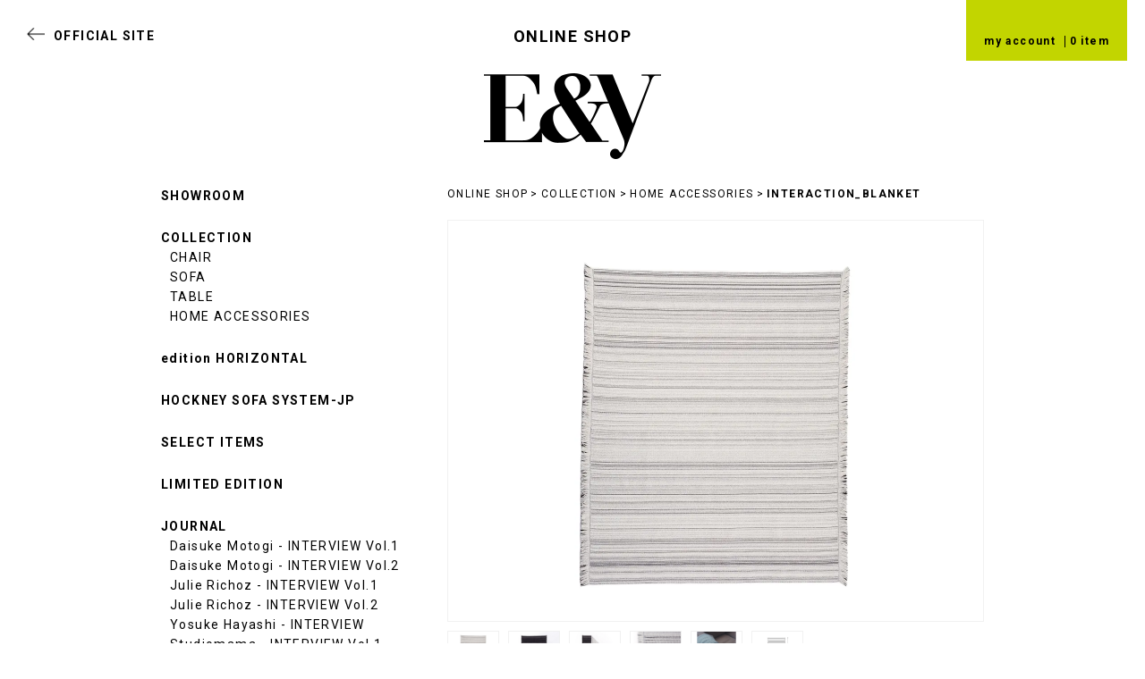

--- FILE ---
content_type: text/html; charset=EUC-JP
request_url: https://eandyonline.shop-pro.jp/?pid=167591636
body_size: 7224
content:
<!DOCTYPE html PUBLIC "-//W3C//DTD XHTML 1.0 Transitional//EN" "http://www.w3.org/TR/xhtml1/DTD/xhtml1-transitional.dtd">
<html xmlns:og="http://ogp.me/ns#" xmlns:fb="http://www.facebook.com/2008/fbml" xmlns:mixi="http://mixi-platform.com/ns#" xmlns="http://www.w3.org/1999/xhtml" xml:lang="ja" lang="ja" dir="ltr">
<head>
<meta http-equiv="content-type" content="text/html; charset=euc-jp" />
<meta http-equiv="X-UA-Compatible" content="IE=edge,chrome=1" />
<title>INTERACTION_BLANKET - 中村 圭佑</title>
<meta name="Keywords" content="INTERACTION_BLANKET,インタラクション ブランケット,中村 圭佑,ブランケット,blanket" />
<meta name="Description" content="送信されたデータ情報を元に糸を織るデジタル織り機。 その工程におけるデジタルとアナログの境界域(技術的な限界領域)にバグを誘発させたものです。" />
<meta name="Author" content="" />
<meta name="Copyright" content="GMOペパボ" />
<meta http-equiv="content-style-type" content="text/css" />
<meta http-equiv="content-script-type" content="text/javascript" />
<link rel="stylesheet" href="https://eandyonline.shop-pro.jp/css/framework/colormekit.css" type="text/css" />
<link rel="stylesheet" href="https://eandyonline.shop-pro.jp/css/framework/colormekit-responsive.css" type="text/css" />
<link rel="stylesheet" href="https://img07.shop-pro.jp/PA01360/775/css/2/index.css?cmsp_timestamp=20221101173627" type="text/css" />
<link rel="stylesheet" href="https://img07.shop-pro.jp/PA01360/775/css/2/product.css?cmsp_timestamp=20221101173627" type="text/css" />

<link rel="alternate" type="application/rss+xml" title="rss" href="https://eandyonline.shop-pro.jp/?mode=rss" />
<link rel="alternate" media="handheld" type="text/html" href="https://eandyonline.shop-pro.jp/?prid=167591636" />
<link rel="shortcut icon" href="https://img07.shop-pro.jp/PA01360/775/favicon.ico?cmsp_timestamp=20251225204146" />
<script type="text/javascript" src="//ajax.googleapis.com/ajax/libs/jquery/1.7.2/jquery.min.js" ></script>
<meta property="og:title" content="INTERACTION_BLANKET - 中村 圭佑" />
<meta property="og:description" content="送信されたデータ情報を元に糸を織るデジタル織り機。 その工程におけるデジタルとアナログの境界域(技術的な限界領域)にバグを誘発させたものです。" />
<meta property="og:url" content="https://eandyonline.shop-pro.jp?pid=167591636" />
<meta property="og:site_name" content="E&Y ONLINE SHOP" />
<meta property="og:image" content="https://img07.shop-pro.jp/PA01360/775/product/167591636.jpg?cmsp_timestamp=20220831110118"/>
<meta property="og:type" content="product" />
<meta property="product:price:amount" content="66000" />
<meta property="product:price:currency" content="JPY" />
<meta property="product:product_link" content="https://eandyonline.shop-pro.jp?pid=167591636" />
<script type="text/javascript">
var ua = navigator.userAgent;
if(ua.indexOf('iPhone')>0 || ua.indexOf('Android')>0 && ua.indexOf('Mobile')>0 && screen.width/16 <= 30){
	document.write('<meta name="viewport" content="width=device-width,initial-scale=1.0">')
}
</script>
<script src="https://www.eandy.com/assets/shop/jquery.cookie.js"></script>
<script src="https://www.eandy.com/assets/shop/slick.min.js"></script>
<script src="https://www.eandy.com/assets/scripts/imagesloaded.pkgd.min.js"></script>
<script src="https://www.eandy.com/assets/scripts/photoswipe.min.js"></script>
<script src="https://www.eandy.com/assets/scripts/photoswipe-ui-default.min.js"></script>
<script src="https://www.eandy.com/assets/shop/shop.js"></script>
<link href="//fonts.googleapis.com/css?family=Roboto:400,400italic,300italic,300,100italic,100,500,500italic,700,700italic,900,900italic" rel="stylesheet">
<link href="https://www.eandy.com/assets/shop/photoswipe.css" rel="stylesheet">
<link href="https://www.eandy.com/assets/shop/style.css" rel="stylesheet">
<!-- Global site tag (gtag.js) - Google Analytics -->
<script async src="https://www.googletagmanager.com/gtag/js?id=UA-5813155-3"></script>
<script>
  window.dataLayer = window.dataLayer || [];
  function gtag(){dataLayer.push(arguments);}
  gtag('js', new Date());

  gtag('config', 'UA-5813155-3');
</script>
<script>
  var Colorme = {"page":"product","shop":{"account_id":"PA01360775","title":"E&Y ONLINE SHOP"},"basket":{"total_price":0,"items":[]},"customer":{"id":null},"inventory_control":"none","product":{"shop_uid":"PA01360775","id":167591636,"name":"INTERACTION_BLANKET","model_number":"KN0053","stock_num":null,"sales_price":60000,"sales_price_including_tax":66000,"variants":[],"category":{"id_big":2156507,"id_small":4},"groups":[{"id":2841031},{"id":2718609}],"members_price":60000,"members_price_including_tax":66000}};

  (function() {
    function insertScriptTags() {
      var scriptTagDetails = [];
      var entry = document.getElementsByTagName('script')[0];

      scriptTagDetails.forEach(function(tagDetail) {
        var script = document.createElement('script');

        script.type = 'text/javascript';
        script.src = tagDetail.src;
        script.async = true;

        if( tagDetail.integrity ) {
          script.integrity = tagDetail.integrity;
          script.setAttribute('crossorigin', 'anonymous');
        }

        entry.parentNode.insertBefore(script, entry);
      })
    }

    window.addEventListener('load', insertScriptTags, false);
  })();
</script>

<script async src="https://www.googletagmanager.com/gtag/js?id=G-7KPDX04KJ9"></script>
<script>
  window.dataLayer = window.dataLayer || [];
  function gtag(){dataLayer.push(arguments);}
  gtag('js', new Date());
  
      gtag('config', 'G-7KPDX04KJ9', (function() {
      var config = {};
      if (Colorme && Colorme.customer && Colorme.customer.id != null) {
        config.user_id = Colorme.customer.id;
      }
      return config;
    })());
  
  </script><script type="text/javascript">
  document.addEventListener("DOMContentLoaded", function() {
    gtag("event", "view_item", {
      currency: "JPY",
      value: Colorme.product.sales_price_including_tax,
      items: [
        {
          item_id: Colorme.product.id,
          item_name: Colorme.product.name
        }
      ]
    });
  });
</script><script async src="https://zen.one/analytics.js"></script>
</head>
<body>
<meta name="colorme-acc-payload" content="?st=1&pt=10029&ut=167591636&at=PA01360775&v=20260129151044&re=&cn=d48ec7c555c3f2de85d6718052c980f9" width="1" height="1" alt="" /><script>!function(){"use strict";Array.prototype.slice.call(document.getElementsByTagName("script")).filter((function(t){return t.src&&t.src.match(new RegExp("dist/acc-track.js$"))})).forEach((function(t){return document.body.removeChild(t)})),function t(c){var r=arguments.length>1&&void 0!==arguments[1]?arguments[1]:0;if(!(r>=c.length)){var e=document.createElement("script");e.onerror=function(){return t(c,r+1)},e.src="https://"+c[r]+"/dist/acc-track.js?rev=3",document.body.appendChild(e)}}(["acclog001.shop-pro.jp","acclog002.shop-pro.jp"])}();</script><div id="wrapper" class="product">
<div id="header"><div class="inner">
<p class="id"><a href="https://www.eandy-onlineshop.com/"><i>ONLINE SHOP</i><strong><img src="https://img21.shop-pro.jp/PA01360/775/etc/id.png?cmsp_timestamp=20160705142948" width="198" height="96" alt="E&amp;Y"></strong></a></p>
<div class="siteLink"><a href="http://www.eandy.com" target="_blank">OFFICIAL SITE</a></div>
<div class="siteFunction">
<ul>
<li><a href="https://eandyonline.shop-pro.jp/?mode=myaccount">my account</a></li>
<li class="cart"><a href="https://eandyonline.shop-pro.jp/cart/proxy/basket?shop_id=PA01360775&shop_domain=eandyonline.shop-pro.jp">0 item</a></li>
</ul>
</div>
</div></div>


<div id="contents"><div class="inner">


<div class="row">
<div class="col main">
<ul class="topicpath">
<li><a href="https://www.eandy-onlineshop.com/">ONLINE SHOP</a></li>
<li><a href="?mode=cate&cbid=2156507&csid=0">COLLECTION</a></li><li><a href="?mode=cate&cbid=2156507&csid=4">HOME ACCESSORIES</a></li><li><a class="last">INTERACTION_BLANKET</a></li>
</ul>

<form name="product_form" method="post" action="https://eandyonline.shop-pro.jp/cart/proxy/basket/items/add">

  <div id="itemSlider" class="enlarge">
        <figure><a href="https://img07.shop-pro.jp/PA01360/775/product/167591636.jpg?cmsp_timestamp=20220831110118" data-size="1200x900" class="enlarge_item"><img src="https://img07.shop-pro.jp/PA01360/775/product/167591636.jpg?cmsp_timestamp=20220831110118" /></a></figure>
                    <figure><a href="https://img07.shop-pro.jp/PA01360/775/product/167591636_o1.jpg?cmsp_timestamp=20220831110118" data-size="1200x900" class="enlarge_item"><img src="https://img07.shop-pro.jp/PA01360/775/product/167591636_o1.jpg?cmsp_timestamp=20220831110118" /></a></figure>
                      <figure><a href="https://img07.shop-pro.jp/PA01360/775/product/167591636_o2.jpg?cmsp_timestamp=20220831110118" data-size="1200x900" class="enlarge_item"><img src="https://img07.shop-pro.jp/PA01360/775/product/167591636_o2.jpg?cmsp_timestamp=20220831110118" /></a></figure>
                      <figure><a href="https://img07.shop-pro.jp/PA01360/775/product/167591636_o3.jpg?cmsp_timestamp=20220831110118" data-size="1200x900" class="enlarge_item"><img src="https://img07.shop-pro.jp/PA01360/775/product/167591636_o3.jpg?cmsp_timestamp=20220831110118" /></a></figure>
                      <figure><a href="https://img07.shop-pro.jp/PA01360/775/product/167591636_o4.jpg?cmsp_timestamp=20230917223214" data-size="1200x900" class="enlarge_item"><img src="https://img07.shop-pro.jp/PA01360/775/product/167591636_o4.jpg?cmsp_timestamp=20230917223214" /></a></figure>
                      <figure><a href="https://img07.shop-pro.jp/PA01360/775/product/167591636_o5.png?cmsp_timestamp=20231003175717" data-size="1200x900" class="enlarge_item"><img src="https://img07.shop-pro.jp/PA01360/775/product/167591636_o5.png?cmsp_timestamp=20231003175717" /></a></figure>
                                                                                                                                                                                                                                                                                                                                                                                                                                                                    </div>
  <ul id="itemSliderThumb">
        <li><img src="https://img07.shop-pro.jp/PA01360/775/product/167591636.jpg?cmsp_timestamp=20220831110118" /></li>
              <li><img src="https://img07.shop-pro.jp/PA01360/775/product/167591636_o1.jpg?cmsp_timestamp=20220831110118" /></li>
              <li><img src="https://img07.shop-pro.jp/PA01360/775/product/167591636_o2.jpg?cmsp_timestamp=20220831110118" /></li>
              <li><img src="https://img07.shop-pro.jp/PA01360/775/product/167591636_o3.jpg?cmsp_timestamp=20220831110118" /></li>
              <li><img src="https://img07.shop-pro.jp/PA01360/775/product/167591636_o4.jpg?cmsp_timestamp=20230917223214" /></li>
              <li><img src="https://img07.shop-pro.jp/PA01360/775/product/167591636_o5.png?cmsp_timestamp=20231003175717" /></li>
                                                                                                                                                                                                                                                                                </ul>


<div id="product">
<ul class="langNav"><li><a href="#" class="ja">JP</a></li><li><a href="#" class="en">EN</a></li></ul>
<h1 class="productTitle">INTERACTION_BLANKET</h1>
<p class="productSubTitle">KEISUKE NAKAMURA, 2022</p><p class="productModel">KN0053</p><div class="productBody row">
<div class="col txt">
<div data-lang="ja"><br />
<br />
<b>素材</b><br />
ウール 40%、アクリル60%<br />
<br />
<b>サイズ</b><br />
幅140 × 奥行き180 cm<br />
<br />
<a href="https://www.eandy-onlineshop.com/?mode=grp&gid=2933770"><img src="https://img07.shop-pro.jp/PA01360/775/etc_base64/aW50ZXJhY3Rpb25fYmxhbmtldF9lbg.jpg?cmsp_timestamp=20250408175408" alt=""></a><br />
<br />
<hr>送信されたデータ情報を元に糸を織るデジタル織り機。<br />
その工程におけるデジタルとアナログの境界域(技術的な限界領域)にバグを誘発させたものです。<br />
本来そこにあるべきデータ上の姿が織られることで逆に消え、予定不調和な姿を描き出します。<br />
<hr><br />
配送：<a href="http://eandyonline.shop-pro.jp/?tid=2&mode=f1" class="ul">軒先渡し 1</a><br />
<br />
ショールーム展示品：<a href="http://www.eandy-onlineshop.com/?mode=cate&cbid=2830163&csid=0" class="ul">あり</a><br />
<br />
</div><br />
<div data-lang="en"><br />
<b>MATERIAL</b><br />
40％ Wool, 60% Acrylic<br />
<br />
<b>SIZE</b><br />
W.140 × D.180 cm<br />
<br />
<b>PRICE</b><br />
&yen;66,000- (excluding tax : 60,000-)<br />
<br />
<a href="https://www.eandy-onlineshop.com/?mode=grp&gid=2933770"><img src="https://img07.shop-pro.jp/PA01360/775/etc_base64/aW50ZXJhY3Rpb25fYmxhbmtldF9lbg.jpg?cmsp_timestamp=20250408175408" alt=""></a><br />
<br />
<br />
<hr>A digital weaving machine that weaves threads based on transmitted data information.<br />
This work induces a bug at the borderline between the digital and analog (the technological limit) in the process.<br />
The figure originally there in the data, disappears during the weaving process, creating a discordant image.<br />
<hr><br />
</div>
</div>
<div class="col" data-lang="ja">
<dl class="productOptions">
<dt>QUANTITY</dt>
<dd>
<div class="productNum"><input type="text" name="product_num" value="1" label="1" /></div>
<div class="productUnit"></div>
<ul class="productInit">
<li><a href="javascript:f_change_num2(document.product_form.product_num,'1',1,null);"></a></li>
<li><a href="javascript:f_change_num2(document.product_form.product_num,'0',1,null);"></a></li>
</ul>
</dd>
</dl>
<div class="productPrice"><strong>&yen;66,000(税込)</strong></div>

<div><input class="btn buy" type="submit" value="Add to Cart" /></div>
<div class="error"></div>
<ul class="productLink">
<li><a href="https://eandyonline.shop-pro.jp/customer/products/167591636/inquiries/new">サンプル依頼やその他お問い合わせはこちら</a></li>
<br>
<li><a href="https://eandyonline.shop-pro.jp/?mode=sk#sk_info">特定商取引法に基づく表記（返品等）</a></li>
<li><a href="https://eandyonline.shop-pro.jp/?mode=cate&cbid=2156507&csid=4">商品一覧に戻る</a></li>
</ul>
<div id="item_notes" class="note">
<p>ご購入前に必ずお読みください</p>
<section>
<h2 class="title">&#9642;商品を複数ご購入する場合</h2>
<p>ウェブサイトのシステムの都合上、決済ページ内の「お支払方法の設定」で送料が「0円」または、小物商品の個別送料のみが表示される場合がございます。<br>お客様のご注文内容を弊社スタッフが確認をいたしまして、後ほど送料を合わせた合計お支払い金額をご案内いたします。</p>
</section>
<section>
<h2 class="title">&#9642;遠方にお住まいのお客様</h2>
<p>沖縄県、離島および一部地域につきましては、送料を別途お見積りさせていただきます。<br>お手数をおかけいたしますが、ご購入前に必ずお問い合わせください。<br>なお、ウェブサイトのシステムの都合上、配送先が沖縄県の場合は、決済ページ内の「お支払方法の設定」で送料が「0円」または、小物商品の個別送料のみが表示されます。<br>ご注文内容を弊社スタッフが確認をいたしまして、後ほど送料を合わせた合計お支払い金額をご案内いたします。</p>
</section>
</div>
</div>
<div class="col" data-lang="en">
<div class="productPrice"><strong>&yen;66,000(税込)</strong></div>
<dl class="productOptions">
<dt>QUANTITY</dt>
<dd><input type="text" name="product_num" value="1" />
<ul class="productInit"><li><a href="javascript:f_change_num2(document.product_form.product_num,'1',1,null);"></a></li><li><a href="javascript:f_change_num2(document.product_form.product_num,'0',1,null);"></a></li></ul>
<div class="productUnit"></div>
</dd>
</dl>
<div id="mailOrderTxt">mailto:onlineorder002@eandy.com?subject=E%26Y%20ONLINESHOP%20/%20MAIL%20ORDER&amp;body=%5BE%26Y%20ONLINESHOP%20/%20MAIL%20ORDER%5D%0A%0AThank%20you%20for%20your%20enquiry.%20For%20international%20customers,%20we%20offer%20mail%20orders.%20Please%20enter%20your%20order%20information%20in%20the%20space%20provided.%20We%20will%20contact%20you%20with%20the%20total%20amount%20shorty%20afterwards.%0A%0A%0A%C2%A0%C2%A0%C2%A0%C2%A0%5BPRODUCT%5D%20INTERACTION_BLANKET%0A%0A%C2%A0%C2%A0%C2%A0%C2%A0%5BCODE%5D%20KN0053//mailOrderTxt//%0A%0A%C2%A0%C2%A0%C2%A0%C2%A0%5BQUANTITY%5D%20_____________________%20*Please%20enter%20a%20quantity%20you%20request.%0A%0A%C2%A0%C2%A0%C2%A0%C2%A0%5BTOTAL%5D%20*Please%20provide%20your%20shipping%20address%20below.%20We%20will%20notify%20the%20total%20cost%20including%20shipping%20fee%20to%20your%20area.%0A%0A---%0A%0A%C2%A0%C2%A0%C2%A0%C2%A0%5BDELIVERY%20INFORMATION%5D%0A%0A%E3%80%80%09Full%20Name:%20_____________________%0A%0A%E3%80%80%09Company(Optional):%20_____________________%0A%0A%E3%80%80%09Street%20address:%20_____________________%0A%09%0A%E3%80%80%09City:%20_____________________%0A%0A%E3%80%80%09Country:%20_____________________%0A%0A%E3%80%80%09Postal%20code:%20_____________________%0A%0A%E3%80%80%09Phone%20number:%20_____________________%0A%0A%E3%80%80%09E-mail%20address:%20_____________________%0A%0A%E3%80%80%09Payment:PayPal%20*Payment%20through%20credit%20cards%20are%20available.%0A%0A=====================================================================================</div>
<div><a class="btn mail" href="">Mail Order</a></div>
</div>
</div>
</div>
<input type="hidden" name="user_hash" value="e30b685d29907524f99ba7ec0e965aa5"><input type="hidden" name="members_hash" value="e30b685d29907524f99ba7ec0e965aa5"><input type="hidden" name="shop_id" value="PA01360775"><input type="hidden" name="product_id" value="167591636"><input type="hidden" name="members_id" value=""><input type="hidden" name="back_url" value="https://eandyonline.shop-pro.jp/?pid=167591636"><input type="hidden" name="reference_token" value="4476f08bccfb4c8eb6714a8b3bd6ebdc"><input type="hidden" name="shop_domain" value="eandyonline.shop-pro.jp">
</form>

<div class="expArea" data-url="http:///?mode=cate&cbid=2156507&csid=0" data-id="collection"></div><div class="expArea" data-url="http:///?mode=cate&cbid=2156507&csid=4" data-id="homeaccessories"></div><div class="expArea" data-url="https://eandyonline.shop-pro.jp/?mode=grp&gid=1442139" data-id="journal"></div>
<div class="expArea" data-url="https://eandyonline.shop-pro.jp/?mode=grp&gid=1431167" data-id="designers"></div>
<div class="expArea" data-url="https://eandyonline.shop-pro.jp/?mode=grp&gid=2718609" data-id="keisukenakamura"></div>
<!--
<script type="text/javascript">
ga('require', 'linker');
ga('linker:autoLink', ['shop-pro.jp'], false, true);</script>
--></div>
<div class="col aside">
<ul class="categoryNav nav"><li class="nav_showroom">
<a href="https://eandyonline.shop-pro.jp/?mode=cate&cbid=2830163&csid=0" class="bid">SHOWROOM</a></li>
<li class="nav_collection">
<p class="bid">COLLECTION</p>
<ul class="nav sub"><li><a href="https://eandyonline.shop-pro.jp/?mode=cate&cbid=2156507&csid=1">CHAIR</a></li>
<li><a href="https://eandyonline.shop-pro.jp/?mode=cate&cbid=2156507&csid=2">SOFA</a></li>
<li><a href="https://eandyonline.shop-pro.jp/?mode=cate&cbid=2156507&csid=3">TABLE</a></li>
<li><a href="https://eandyonline.shop-pro.jp/?mode=cate&cbid=2156507&csid=4">HOME ACCESSORIES</a></li>
</ul></li>
<li class="nav_editionhorizontal">
<a href="https://eandyonline.shop-pro.jp/?mode=cate&cbid=2156509&csid=0" class="bid">edition HORIZONTAL</a></li>
<li class="nav_hockneysofasystem-jp">
<a href="https://eandyonline.shop-pro.jp/?mode=cate&cbid=2830170&csid=0" class="bid">HOCKNEY SOFA SYSTEM-JP</a></li>
<li class="nav_selectitems">
<a href="https://eandyonline.shop-pro.jp/?mode=cate&cbid=2219954&csid=0" class="bid">SELECT ITEMS</a></li>
<li class="nav_limitededition">
<a href="https://eandyonline.shop-pro.jp/?mode=cate&cbid=2431943&csid=0" class="bid">LIMITED EDITION</a></li>
</ul><ul class="groupNav nav"><li class="nav_journal" data-href="https://eandyonline.shop-pro.jp/?mode=grp&gid=1442139"><p class="bid">JOURNAL</p></li>
<li class="nav_designers" data-href="https://eandyonline.shop-pro.jp/?mode=grp&gid=1431167"><p class="bid">DESIGNERS</p></li>
</ul></div>
</div>

</div></div>

<div id="bottomNav"><div class="inner">
<ul class="nav">
<li><a href="https://eandyonline.shop-pro.jp/?mode=sk#payment">お支払い方法について</a></li>
<li><a href="http://eandyonline.shop-pro.jp/?tid=2&mode=f1">配送方法・送料について</a></li>
<li><a href="https://eandyonline.shop-pro.jp/?mode=privacy">プライバシーポリシー</a></li>
<li><a href="https://eandyonline.shop-pro.jp/?mode=sk">特定商取引法に基づく表記</a></li>
<li><a href="https://eandyonline.shop-pro.jp/cart/proxy/basket?shop_id=PA01360775&shop_domain=eandyonline.shop-pro.jp">カートを見る</a></li>
<li><a href="https://eandyonline.shop-pro.jp/?mode=myaccount">マイアカウント</a></li>
<li><a href="https://eandyonline.shop-pro.jp/customer/inquiries/new" target="_blank">お問い合わせ</a></li>
</ul>
</div></div>
<div id="footer"><div class="inner">
<ul class="social">
<li><a href="https://www.instagram.com/eandy.official/" target="_blank"><i class="icon instagram">instagram</i></a></li>
<li><a href="https://www.facebook.com/eandy.page" target="_blank"><i class="icon facebook">Facebook</i></a></li>
<li><a href="https://twitter.com/Official_Eandy" target="_blank"><i class="icon twitter">Twitter</i></a></li>
</ul>
<div class="date">2021</div>
<div class="copyright">&copy; E&amp;Y CO., LTD. ALL RIGHT RESERVED.</div>
</div></div>
</div>

<div id="spHeader"><div class="inner">
<p class="id"><a href="https://www.eandy-onlineshop.com/"><i>ONLINE SHOP</i><strong><img src="https://img21.shop-pro.jp/PA01360/775/etc/id.png?cmsp_timestamp=20160705142948" width="198" height="96" alt="E&amp;Y"></strong></a></p>
<div class="menu"><a href="#" id="menubtn">menu</a></div>
</div>
</div>

<div id="spNav"><div class="inner">
<div class="siteLink"><a href="http://www.eandy.com" target="_blank">OFFICIAL SITE</a></div>
<div class="siteFunction">
<ul>
<li><a href="https://eandyonline.shop-pro.jp/?mode=myaccount">my account</a></li>
<li class="cart"><a href="https://eandyonline.shop-pro.jp/cart/proxy/basket?shop_id=PA01360775&shop_domain=eandyonline.shop-pro.jp"> item</a></li>
</ul>
</div>
<ul class="categoryNav nav"><li class="nav_showroom">
<a href="https://eandyonline.shop-pro.jp/?mode=cate&cbid=2830163&csid=0" class="bid">SHOWROOM</a></li>
<li class="nav_collection">
<p class="bid">COLLECTION</p>
<ul class="nav sub"><li><a href="https://eandyonline.shop-pro.jp/?mode=cate&cbid=2156507&csid=1">CHAIR</a></li>
<li><a href="https://eandyonline.shop-pro.jp/?mode=cate&cbid=2156507&csid=2">SOFA</a></li>
<li><a href="https://eandyonline.shop-pro.jp/?mode=cate&cbid=2156507&csid=3">TABLE</a></li>
<li><a href="https://eandyonline.shop-pro.jp/?mode=cate&cbid=2156507&csid=4">HOME ACCESSORIES</a></li>
</ul></li>
<li class="nav_editionhorizontal">
<a href="https://eandyonline.shop-pro.jp/?mode=cate&cbid=2156509&csid=0" class="bid">edition HORIZONTAL</a></li>
<li class="nav_hockneysofasystem-jp">
<a href="https://eandyonline.shop-pro.jp/?mode=cate&cbid=2830170&csid=0" class="bid">HOCKNEY SOFA SYSTEM-JP</a></li>
<li class="nav_selectitems">
<a href="https://eandyonline.shop-pro.jp/?mode=cate&cbid=2219954&csid=0" class="bid">SELECT ITEMS</a></li>
<li class="nav_limitededition">
<a href="https://eandyonline.shop-pro.jp/?mode=cate&cbid=2431943&csid=0" class="bid">LIMITED EDITION</a></li>
</ul><ul class="groupNav nav"><li class="nav_journal" data-href="https://eandyonline.shop-pro.jp/?mode=grp&gid=1442139"><p class="bid">JOURNAL</p></li>
<li class="nav_designers" data-href="https://eandyonline.shop-pro.jp/?mode=grp&gid=1431167"><p class="bid">DESIGNERS</p></li>
</ul><ul id="usageNav" class="nav sp">
<li><a href="https://eandyonline.shop-pro.jp/?mode=sk#payment">お支払い方法について</a></li>
<li><a href="http://eandyonline.shop-pro.jp/?tid=2&mode=f1">配送方法・送料について</a></li>
<li><a href="https://eandyonline.shop-pro.jp/?mode=privacy">プライバシーポリシー</a></li>
<li><a href="https://eandyonline.shop-pro.jp/?mode=sk">特定商取引法に基づく表記</a></li>
<li><a href="https://eandyonline.shop-pro.jp/cart/proxy/basket?shop_id=PA01360775&shop_domain=eandyonline.shop-pro.jp">カートを見る</a></li>
<li><a href="https://eandyonline.shop-pro.jp/?mode=myaccount">マイアカウント</a></li>
<li><a href="https://eandyonline.shop-pro.jp/customer/inquiries/new" target="_blank">お問い合わせ</a></li>
</ul>
</div></div>

<div class="pswp" tabindex="-1" role="dialog" aria-hidden="true"><div class="pswp__bg"></div><div class="pswp__scroll-wrap"><div class="pswp__container"><div class="pswp__item"></div><div class="pswp__item"></div><div class="pswp__item"></div></div><div class="pswp__ui pswp__ui--hidden"><div class="pswp__top-bar"><div class="pswp__counter"></div><button class="pswp__button pswp__button--close" title="Close (Esc)"></button><button class="pswp__button pswp__button--share" title="Share"></button><button class="pswp__button pswp__button--fs" title="Toggle fullscreen"></button><button class="pswp__button pswp__button--zoom" title="Zoom in/out"></button><div class="pswp__preloader"><div class="pswp__preloader__icn"><div class="pswp__preloader__cut"><div class="pswp__preloader__donut"></div></div></div></div></div><div class="pswp__share-modal pswp__share-modal--hidden pswp__single-tap"><div class="pswp__share-tooltip"></div> </div><button class="pswp__button pswp__button--arrow--left" title="Previous (arrow left)"></button><button class="pswp__button pswp__button--arrow--right" title="Next (arrow right)"></button><div class="pswp__caption"><div class="pswp__caption__center"></div></div></div></div></div><script type="text/javascript" src="https://eandyonline.shop-pro.jp/js/cart.js" ></script>
<script type="text/javascript" src="https://eandyonline.shop-pro.jp/js/async_cart_in.js" ></script>
<script type="text/javascript" src="https://eandyonline.shop-pro.jp/js/product_stock.js" ></script>
<script type="text/javascript" src="https://eandyonline.shop-pro.jp/js/js.cookie.js" ></script>
<script type="text/javascript" src="https://eandyonline.shop-pro.jp/js/favorite_button.js" ></script>
</body></html>

--- FILE ---
content_type: text/html; charset=EUC-JP
request_url: https://eandyonline.shop-pro.jp/?mode=grp&gid=1442139
body_size: 5265
content:
<!DOCTYPE html PUBLIC "-//W3C//DTD XHTML 1.0 Transitional//EN" "http://www.w3.org/TR/xhtml1/DTD/xhtml1-transitional.dtd">
<html xmlns:og="http://ogp.me/ns#" xmlns:fb="http://www.facebook.com/2008/fbml" xmlns:mixi="http://mixi-platform.com/ns#" xmlns="http://www.w3.org/1999/xhtml" xml:lang="ja" lang="ja" dir="ltr">
<head>
<meta http-equiv="content-type" content="text/html; charset=euc-jp" />
<meta http-equiv="X-UA-Compatible" content="IE=edge,chrome=1" />
<title>JOURNAL - E&amp;Y ONLINE SHOP</title>
<meta name="Keywords" content="JOURNAL,E&amp;Y ONLINE SHOP" />
<meta name="Description" content="東京を拠点に家具やオブジェクトの編集と開発、製作及び販売を行うコンテンポラリーファニチャーレーベルE&amp;Yのオンラインショップです。E&amp;Y is a furniture label based in Tokyo. We edit, develop, manufacture and sell design furniture and objects." />
<meta name="Author" content="" />
<meta name="Copyright" content="GMOペパボ" />
<meta http-equiv="content-style-type" content="text/css" />
<meta http-equiv="content-script-type" content="text/javascript" />
<link rel="stylesheet" href="https://eandyonline.shop-pro.jp/css/framework/colormekit.css" type="text/css" />
<link rel="stylesheet" href="https://eandyonline.shop-pro.jp/css/framework/colormekit-responsive.css" type="text/css" />
<link rel="stylesheet" href="https://img07.shop-pro.jp/PA01360/775/css/2/index.css?cmsp_timestamp=20221101173627" type="text/css" />
<link rel="stylesheet" href="https://img07.shop-pro.jp/PA01360/775/css/2/product_list.css?cmsp_timestamp=20221101173627" type="text/css" />

<link rel="alternate" type="application/rss+xml" title="rss" href="https://eandyonline.shop-pro.jp/?mode=rss" />
<link rel="alternate" media="handheld" type="text/html" href="https://eandyonline.shop-pro.jp/?mode=grp&gid=1442139" />
<link rel="shortcut icon" href="https://img07.shop-pro.jp/PA01360/775/favicon.ico?cmsp_timestamp=20251225204146" />
<script type="text/javascript" src="//ajax.googleapis.com/ajax/libs/jquery/1.7.2/jquery.min.js" ></script>
<meta property="og:title" content="JOURNAL - E&amp;Y ONLINE SHOP" />
<meta property="og:description" content="東京を拠点に家具やオブジェクトの編集と開発、製作及び販売を行うコンテンポラリーファニチャーレーベルE&amp;Yのオンラインショップです。E&amp;Y is a furniture label based in Tokyo. We edit, develop, manufacture and sell design furniture and objects." />
<meta property="og:url" content="https://eandyonline.shop-pro.jp?mode=grp&gid=1442139" />
<meta property="og:site_name" content="E&Y ONLINE SHOP" />
<meta property="og:image" content=""/>
<script type="text/javascript">
var ua = navigator.userAgent;
if(ua.indexOf('iPhone')>0 || ua.indexOf('Android')>0 && ua.indexOf('Mobile')>0 && screen.width/16 <= 30){
	document.write('<meta name="viewport" content="width=device-width,initial-scale=1.0">')
}
</script>
<script src="https://www.eandy.com/assets/shop/jquery.cookie.js"></script>
<script src="https://www.eandy.com/assets/shop/slick.min.js"></script>
<script src="https://www.eandy.com/assets/scripts/imagesloaded.pkgd.min.js"></script>
<script src="https://www.eandy.com/assets/scripts/photoswipe.min.js"></script>
<script src="https://www.eandy.com/assets/scripts/photoswipe-ui-default.min.js"></script>
<script src="https://www.eandy.com/assets/shop/shop.js"></script>
<link href="//fonts.googleapis.com/css?family=Roboto:400,400italic,300italic,300,100italic,100,500,500italic,700,700italic,900,900italic" rel="stylesheet">
<link href="https://www.eandy.com/assets/shop/photoswipe.css" rel="stylesheet">
<link href="https://www.eandy.com/assets/shop/style.css" rel="stylesheet">
<!-- Global site tag (gtag.js) - Google Analytics -->
<script async src="https://www.googletagmanager.com/gtag/js?id=UA-5813155-3"></script>
<script>
  window.dataLayer = window.dataLayer || [];
  function gtag(){dataLayer.push(arguments);}
  gtag('js', new Date());

  gtag('config', 'UA-5813155-3');
</script>
<script>
  var Colorme = {"page":"product_list","shop":{"account_id":"PA01360775","title":"E&Y ONLINE SHOP"},"basket":{"total_price":0,"items":[]},"customer":{"id":null}};

  (function() {
    function insertScriptTags() {
      var scriptTagDetails = [];
      var entry = document.getElementsByTagName('script')[0];

      scriptTagDetails.forEach(function(tagDetail) {
        var script = document.createElement('script');

        script.type = 'text/javascript';
        script.src = tagDetail.src;
        script.async = true;

        if( tagDetail.integrity ) {
          script.integrity = tagDetail.integrity;
          script.setAttribute('crossorigin', 'anonymous');
        }

        entry.parentNode.insertBefore(script, entry);
      })
    }

    window.addEventListener('load', insertScriptTags, false);
  })();
</script>

<script async src="https://www.googletagmanager.com/gtag/js?id=G-7KPDX04KJ9"></script>
<script>
  window.dataLayer = window.dataLayer || [];
  function gtag(){dataLayer.push(arguments);}
  gtag('js', new Date());
  
      gtag('config', 'G-7KPDX04KJ9', (function() {
      var config = {};
      if (Colorme && Colorme.customer && Colorme.customer.id != null) {
        config.user_id = Colorme.customer.id;
      }
      return config;
    })());
  
  </script><script async src="https://zen.one/analytics.js"></script>
</head>
<body>
<meta name="colorme-acc-payload" content="?st=1&pt=10033&ut=1442139&at=PA01360775&v=20260129151048&re=https%3A%2F%2Feandyonline.shop-pro.jp%2F%3Fpid%3D167591636&cn=bcd62a06232068fb1e2abc7889bab6da" width="1" height="1" alt="" /><script>!function(){"use strict";Array.prototype.slice.call(document.getElementsByTagName("script")).filter((function(t){return t.src&&t.src.match(new RegExp("dist/acc-track.js$"))})).forEach((function(t){return document.body.removeChild(t)})),function t(c){var r=arguments.length>1&&void 0!==arguments[1]?arguments[1]:0;if(!(r>=c.length)){var e=document.createElement("script");e.onerror=function(){return t(c,r+1)},e.src="https://"+c[r]+"/dist/acc-track.js?rev=3",document.body.appendChild(e)}}(["acclog001.shop-pro.jp","acclog002.shop-pro.jp"])}();</script><div id="wrapper">
<div id="header"><div class="inner">
<p class="id"><a href="https://www.eandy-onlineshop.com/"><i>ONLINE SHOP</i><strong><img src="https://img21.shop-pro.jp/PA01360/775/etc/id.png?cmsp_timestamp=20160705142948" width="198" height="96" alt="E&amp;Y"></strong></a></p>
<div class="siteLink"><a href="http://www.eandy.com" target="_blank">OFFICIAL SITE</a></div>
<div class="siteFunction">
<ul>
<li><a href="https://eandyonline.shop-pro.jp/?mode=myaccount">my account</a></li>
<li class="cart"><a href="https://eandyonline.shop-pro.jp/cart/proxy/basket?shop_id=PA01360775&shop_domain=eandyonline.shop-pro.jp">0 item</a></li>
</ul>
</div>
</div></div>


<div id="contents"><div class="inner">


<div class="row">
<div class="col main">
<ul class="topicpath">
<li><a href="https://www.eandy-onlineshop.com/">ONLINE SHOP</a></li>
<li><a href="https://eandyonline.shop-pro.jp/?mode=grp&gid=1442139" class="last">JOURNAL</a></li>
</ul>



<div class="listWrapper">
<ul class="itemList">
<li><a href="?pid=105055085">
<span class="img"><img data-src="https://img07.shop-pro.jp/PA01360/775/product/105055085_th.jpg?cmsp_timestamp=20220830224339" alt="PEGASUS CHAIR" /></span>
<span class="name">PEGASUS CHAIR</span>
<span class="sub">ALEX MACDONALD, 2002</span><span class="price">&yen;66,000(税込)</span>
</a></li>
<li><a href="?pid=105055628">
<span class="img"><img data-src="https://img07.shop-pro.jp/PA01360/775/product/105055628_th.jpg?cmsp_timestamp=20220830224417" alt="RIUKU" /></span>
<span class="name">RIUKU</span>
<span class="sub">MIKA TOLVANEN, 2007</span><span class="price">&yen;66,000(税込)</span>
</a></li>
<li><a href="?pid=105060624">
<span class="img"><img data-src="https://img07.shop-pro.jp/PA01360/775/product/105060624_th.jpg?cmsp_timestamp=20220830230331" alt="HAMMOCK" /></span>
<span class="name">HAMMOCK</span>
<span class="sub">KOICHI FUTATSUMATA, 2009</span><span class="price">&yen;258,500(税込)</span>
</a></li>
<li><a href="?pid=105065129">
<span class="img"><img data-src="https://img07.shop-pro.jp/PA01360/775/product/105065129_th.jpg?cmsp_timestamp=20220830232523" alt="PEGASUS DINING TABLE（S）" /></span>
<span class="name">PEGASUS DINING TABLE（S）</span>
<span class="sub">ALEX MACDONALD, 1999</span><span class="price">&yen;170,500(税込)</span>
</a></li>
<li><a href="?pid=105065309">
<span class="img"><img data-src="https://img07.shop-pro.jp/PA01360/775/product/105065309_th.jpg?cmsp_timestamp=20220830232622" alt="PEGASUS DINING TABLE（M）" /></span>
<span class="name">PEGASUS DINING TABLE（M）</span>
<span class="sub">ALEX MACDONALD, 1999</span><span class="price">&yen;181,500(税込)</span>
</a></li>
<li><a href="?pid=105065482">
<span class="img"><img data-src="https://img07.shop-pro.jp/PA01360/775/product/105065482_th.jpg?cmsp_timestamp=20220830232724" alt="PEGASUS DINING TABLE（L）" /></span>
<span class="name">PEGASUS DINING TABLE（L）</span>
<span class="sub">ALEX MACDONALD, 1999</span><span class="price">&yen;192,500(税込)</span>
</a></li>
<li><a href="?pid=105065904">
<span class="img"><img data-src="https://img07.shop-pro.jp/PA01360/775/product/105065904_th.jpg?cmsp_timestamp=20220830232049" alt="PEGASUS ROUND TABLE" /></span>
<span class="name">PEGASUS ROUND TABLE</span>
<span class="sub">ALEX MACDONALD, 2002</span><span class="price">&yen;198,000(税込)</span>
</a></li>
<li><a href="?pid=105066262">
<span class="img"><img data-src="https://img07.shop-pro.jp/PA01360/775/product/105066262_th.jpg?cmsp_timestamp=20220830231630" alt="SIVUNI" /></span>
<span class="name">SIVUNI</span>
<span class="sub">MIKA TOLVANEN, 2015</span><span class="price">&yen;88,000(税込)</span>
</a></li>
<li><a href="?pid=105067771">
<span class="img"><img data-src="https://img07.shop-pro.jp/PA01360/775/product/105067771_th.jpg?cmsp_timestamp=20220830233800" alt="DISPLAY SHELVES" /></span>
<span class="name">DISPLAY SHELVES</span>
<span class="sub">ALEX MACDONALD, 1999</span><span class="price">&yen;165,000(税込)</span>
</a></li>
<li><a href="?pid=105173893">
<span class="img"><img data-src="https://img07.shop-pro.jp/PA01360/775/product/105173893_th.jpg?cmsp_timestamp=20220831110234" alt="in the sky（S）" /></span>
<span class="name">in the sky（S）</span>
<span class="sub">Koichi Futatsumata, 2010</span><span class="price">&yen;23,100(税込)</span>
</a></li>
<li><a href="?pid=105173939">
<span class="img"><img data-src="https://img07.shop-pro.jp/PA01360/775/product/105173939_th.jpg?cmsp_timestamp=20220831100946" alt="in the sky（L）" /></span>
<span class="name">in the sky（L）</span>
<span class="sub">Koichi Futatsumata, 2010</span><span class="price">&yen;26,400(税込)</span>
</a></li>
<li><a href="?pid=105174183">
<span class="img"><img data-src="https://img07.shop-pro.jp/PA01360/775/product/105174183_th.jpg?cmsp_timestamp=20220831102408" alt="routine" /></span>
<span class="name">routine</span>
<span class="sub">Nina Tolstrup and Jack Mama, 2015</span><span class="price">&yen;16,500(税込)</span>
</a></li>
</ul>
</div>

<div id="pageNav">
<ul>
<li>
<a href="?mode=grp&gid=1442139&page=1" class="current">1</a>
</li>
<li>
<a href="?mode=grp&gid=1442139&page=2">2</a>
</li>
<li>
<a href="?mode=grp&gid=1442139&page=3">3</a>
</li>
<li><a href="?mode=grp&gid=1442139&page=2">&gt;</a></li></ul>
</div>

<ul id="subCatList"><li id="daisukemotogi-interviewvol.1" data-img="" class="item"><a href="?mode=grp&gid=3086466">Daisuke Motogi - INTERVIEW  Vol.1</a></li>
<li id="daisukemotogi-interviewvol.2" data-img="" class="item"><a href="?mode=grp&gid=3086498">Daisuke Motogi - INTERVIEW  Vol.2</a></li>
<li id="julierichoz-interviewvol.1" data-img="" class="item"><a href="?mode=grp&gid=3089925">Julie Richoz - INTERVIEW  Vol.1</a></li>
<li id="julierichoz-interviewvol.2" data-img="" class="item"><a href="?mode=grp&gid=3091399">Julie Richoz - INTERVIEW  Vol.2</a></li>
<li id="yosukehayashi-interview" data-img="" class="item"><a href="?mode=grp&gid=3046079">Yosuke Hayashi - INTERVIEW</a></li>
<li id="studiomama-interviewvol.1" data-img="" class="item"><a href="?mode=grp&gid=3013660">Studiomama - INTERVIEW   Vol.1</a></li>
<li id="studiomama-interviewvol.2" data-img="" class="item"><a href="?mode=grp&gid=3013867">Studiomama - INTERVIEW   Vol.2</a></li>
<li id="sosukenakabo-interview" data-img="" class="item"><a href="?mode=grp&gid=2956120">Sosuke Nakabo - INTERVIEW</a></li>
<li id="alexmacdonald-interview" data-img="" class="item"><a href="?mode=grp&gid=2935505">Alex Macdonald - INTERVIEW</a></li>
<li id="studiotolvanen-interview" data-img="" class="item"><a href="?mode=grp&gid=2925266">Studio Tolvanen - INTERVIEW</a></li>
<li id="koichifutatsumata-interview" data-img="" class="item"><a href="?mode=grp&gid=2888724">Koichi Futatsumata - INTERVIEW</a></li>
<li id="theambientmachine/yurisuzuki" data-img="" class="item"><a href="?mode=grp&gid=2867405">THE AMBIENT MACHINE / YURI SUZUKI</a></li>
</ul>
</div>
<div class="col aside">
<ul class="categoryNav nav"><li class="nav_showroom">
<a href="https://eandyonline.shop-pro.jp/?mode=cate&cbid=2830163&csid=0" class="bid">SHOWROOM</a></li>
<li class="nav_collection">
<p class="bid">COLLECTION</p>
<ul class="nav sub"><li><a href="https://eandyonline.shop-pro.jp/?mode=cate&cbid=2156507&csid=1">CHAIR</a></li>
<li><a href="https://eandyonline.shop-pro.jp/?mode=cate&cbid=2156507&csid=2">SOFA</a></li>
<li><a href="https://eandyonline.shop-pro.jp/?mode=cate&cbid=2156507&csid=3">TABLE</a></li>
<li><a href="https://eandyonline.shop-pro.jp/?mode=cate&cbid=2156507&csid=4">HOME ACCESSORIES</a></li>
</ul></li>
<li class="nav_editionhorizontal">
<a href="https://eandyonline.shop-pro.jp/?mode=cate&cbid=2156509&csid=0" class="bid">edition HORIZONTAL</a></li>
<li class="nav_hockneysofasystem-jp">
<a href="https://eandyonline.shop-pro.jp/?mode=cate&cbid=2830170&csid=0" class="bid">HOCKNEY SOFA SYSTEM-JP</a></li>
<li class="nav_selectitems">
<a href="https://eandyonline.shop-pro.jp/?mode=cate&cbid=2219954&csid=0" class="bid">SELECT ITEMS</a></li>
<li class="nav_limitededition">
<a href="https://eandyonline.shop-pro.jp/?mode=cate&cbid=2431943&csid=0" class="bid">LIMITED EDITION</a></li>
</ul><ul class="groupNav nav"><li class="nav_journal" data-href="https://eandyonline.shop-pro.jp/?mode=grp&gid=1442139"><p class="bid">JOURNAL</p></li>
<li class="nav_designers" data-href="https://eandyonline.shop-pro.jp/?mode=grp&gid=1431167"><p class="bid">DESIGNERS</p></li>
</ul></div>
</div>

</div></div>

<div id="bottomNav"><div class="inner">
<ul class="nav">
<li><a href="https://eandyonline.shop-pro.jp/?mode=sk#payment">お支払い方法について</a></li>
<li><a href="http://eandyonline.shop-pro.jp/?tid=2&mode=f1">配送方法・送料について</a></li>
<li><a href="https://eandyonline.shop-pro.jp/?mode=privacy">プライバシーポリシー</a></li>
<li><a href="https://eandyonline.shop-pro.jp/?mode=sk">特定商取引法に基づく表記</a></li>
<li><a href="https://eandyonline.shop-pro.jp/cart/proxy/basket?shop_id=PA01360775&shop_domain=eandyonline.shop-pro.jp">カートを見る</a></li>
<li><a href="https://eandyonline.shop-pro.jp/?mode=myaccount">マイアカウント</a></li>
<li><a href="https://eandyonline.shop-pro.jp/customer/inquiries/new" target="_blank">お問い合わせ</a></li>
</ul>
</div></div>
<div id="footer"><div class="inner">
<ul class="social">
<li><a href="https://www.instagram.com/eandy.official/" target="_blank"><i class="icon instagram">instagram</i></a></li>
<li><a href="https://www.facebook.com/eandy.page" target="_blank"><i class="icon facebook">Facebook</i></a></li>
<li><a href="https://twitter.com/Official_Eandy" target="_blank"><i class="icon twitter">Twitter</i></a></li>
</ul>
<div class="date">2021</div>
<div class="copyright">&copy; E&amp;Y CO., LTD. ALL RIGHT RESERVED.</div>
</div></div>
</div>

<div id="spHeader"><div class="inner">
<p class="id"><a href="https://www.eandy-onlineshop.com/"><i>ONLINE SHOP</i><strong><img src="https://img21.shop-pro.jp/PA01360/775/etc/id.png?cmsp_timestamp=20160705142948" width="198" height="96" alt="E&amp;Y"></strong></a></p>
<div class="menu"><a href="#" id="menubtn">menu</a></div>
</div>
</div>

<div id="spNav"><div class="inner">
<div class="siteLink"><a href="http://www.eandy.com" target="_blank">OFFICIAL SITE</a></div>
<div class="siteFunction">
<ul>
<li><a href="https://eandyonline.shop-pro.jp/?mode=myaccount">my account</a></li>
<li class="cart"><a href="https://eandyonline.shop-pro.jp/cart/proxy/basket?shop_id=PA01360775&shop_domain=eandyonline.shop-pro.jp"> item</a></li>
</ul>
</div>
<ul class="categoryNav nav"><li class="nav_showroom">
<a href="https://eandyonline.shop-pro.jp/?mode=cate&cbid=2830163&csid=0" class="bid">SHOWROOM</a></li>
<li class="nav_collection">
<p class="bid">COLLECTION</p>
<ul class="nav sub"><li><a href="https://eandyonline.shop-pro.jp/?mode=cate&cbid=2156507&csid=1">CHAIR</a></li>
<li><a href="https://eandyonline.shop-pro.jp/?mode=cate&cbid=2156507&csid=2">SOFA</a></li>
<li><a href="https://eandyonline.shop-pro.jp/?mode=cate&cbid=2156507&csid=3">TABLE</a></li>
<li><a href="https://eandyonline.shop-pro.jp/?mode=cate&cbid=2156507&csid=4">HOME ACCESSORIES</a></li>
</ul></li>
<li class="nav_editionhorizontal">
<a href="https://eandyonline.shop-pro.jp/?mode=cate&cbid=2156509&csid=0" class="bid">edition HORIZONTAL</a></li>
<li class="nav_hockneysofasystem-jp">
<a href="https://eandyonline.shop-pro.jp/?mode=cate&cbid=2830170&csid=0" class="bid">HOCKNEY SOFA SYSTEM-JP</a></li>
<li class="nav_selectitems">
<a href="https://eandyonline.shop-pro.jp/?mode=cate&cbid=2219954&csid=0" class="bid">SELECT ITEMS</a></li>
<li class="nav_limitededition">
<a href="https://eandyonline.shop-pro.jp/?mode=cate&cbid=2431943&csid=0" class="bid">LIMITED EDITION</a></li>
</ul><ul class="groupNav nav"><li class="nav_journal" data-href="https://eandyonline.shop-pro.jp/?mode=grp&gid=1442139"><p class="bid">JOURNAL</p></li>
<li class="nav_designers" data-href="https://eandyonline.shop-pro.jp/?mode=grp&gid=1431167"><p class="bid">DESIGNERS</p></li>
</ul><ul id="usageNav" class="nav sp">
<li><a href="https://eandyonline.shop-pro.jp/?mode=sk#payment">お支払い方法について</a></li>
<li><a href="http://eandyonline.shop-pro.jp/?tid=2&mode=f1">配送方法・送料について</a></li>
<li><a href="https://eandyonline.shop-pro.jp/?mode=privacy">プライバシーポリシー</a></li>
<li><a href="https://eandyonline.shop-pro.jp/?mode=sk">特定商取引法に基づく表記</a></li>
<li><a href="https://eandyonline.shop-pro.jp/cart/proxy/basket?shop_id=PA01360775&shop_domain=eandyonline.shop-pro.jp">カートを見る</a></li>
<li><a href="https://eandyonline.shop-pro.jp/?mode=myaccount">マイアカウント</a></li>
<li><a href="https://eandyonline.shop-pro.jp/customer/inquiries/new" target="_blank">お問い合わせ</a></li>
</ul>
</div></div>

<div class="pswp" tabindex="-1" role="dialog" aria-hidden="true"><div class="pswp__bg"></div><div class="pswp__scroll-wrap"><div class="pswp__container"><div class="pswp__item"></div><div class="pswp__item"></div><div class="pswp__item"></div></div><div class="pswp__ui pswp__ui--hidden"><div class="pswp__top-bar"><div class="pswp__counter"></div><button class="pswp__button pswp__button--close" title="Close (Esc)"></button><button class="pswp__button pswp__button--share" title="Share"></button><button class="pswp__button pswp__button--fs" title="Toggle fullscreen"></button><button class="pswp__button pswp__button--zoom" title="Zoom in/out"></button><div class="pswp__preloader"><div class="pswp__preloader__icn"><div class="pswp__preloader__cut"><div class="pswp__preloader__donut"></div></div></div></div></div><div class="pswp__share-modal pswp__share-modal--hidden pswp__single-tap"><div class="pswp__share-tooltip"></div> </div><button class="pswp__button pswp__button--arrow--left" title="Previous (arrow left)"></button><button class="pswp__button pswp__button--arrow--right" title="Next (arrow right)"></button><div class="pswp__caption"><div class="pswp__caption__center"></div></div></div></div></div><script type="text/javascript" src="https://eandyonline.shop-pro.jp/js/cart.js" ></script>
<script type="text/javascript" src="https://eandyonline.shop-pro.jp/js/async_cart_in.js" ></script>
<script type="text/javascript" src="https://eandyonline.shop-pro.jp/js/product_stock.js" ></script>
<script type="text/javascript" src="https://eandyonline.shop-pro.jp/js/js.cookie.js" ></script>
<script type="text/javascript" src="https://eandyonline.shop-pro.jp/js/favorite_button.js" ></script>
</body></html>

--- FILE ---
content_type: text/html; charset=EUC-JP
request_url: https://eandyonline.shop-pro.jp/?mode=grp&gid=1431167
body_size: 5662
content:
<!DOCTYPE html PUBLIC "-//W3C//DTD XHTML 1.0 Transitional//EN" "http://www.w3.org/TR/xhtml1/DTD/xhtml1-transitional.dtd">
<html xmlns:og="http://ogp.me/ns#" xmlns:fb="http://www.facebook.com/2008/fbml" xmlns:mixi="http://mixi-platform.com/ns#" xmlns="http://www.w3.org/1999/xhtml" xml:lang="ja" lang="ja" dir="ltr">
<head>
<meta http-equiv="content-type" content="text/html; charset=euc-jp" />
<meta http-equiv="X-UA-Compatible" content="IE=edge,chrome=1" />
<title>DESIGNERS - E&amp;Y ONLINE SHOP</title>
<meta name="Keywords" content="DESIGNERS,E&amp;Y ONLINE SHOP" />
<meta name="Description" content="東京を拠点に家具やオブジェクトの編集と開発、製作及び販売を行うコンテンポラリーファニチャーレーベルE&amp;Yのオンラインショップです。E&amp;Y is a furniture label based in Tokyo. We edit, develop, manufacture and sell design furniture and objects." />
<meta name="Author" content="" />
<meta name="Copyright" content="GMOペパボ" />
<meta http-equiv="content-style-type" content="text/css" />
<meta http-equiv="content-script-type" content="text/javascript" />
<link rel="stylesheet" href="https://eandyonline.shop-pro.jp/css/framework/colormekit.css" type="text/css" />
<link rel="stylesheet" href="https://eandyonline.shop-pro.jp/css/framework/colormekit-responsive.css" type="text/css" />
<link rel="stylesheet" href="https://img07.shop-pro.jp/PA01360/775/css/2/index.css?cmsp_timestamp=20221101173627" type="text/css" />
<link rel="stylesheet" href="https://img07.shop-pro.jp/PA01360/775/css/2/product_list.css?cmsp_timestamp=20221101173627" type="text/css" />

<link rel="alternate" type="application/rss+xml" title="rss" href="https://eandyonline.shop-pro.jp/?mode=rss" />
<link rel="alternate" media="handheld" type="text/html" href="https://eandyonline.shop-pro.jp/?mode=grp&gid=1431167" />
<link rel="shortcut icon" href="https://img07.shop-pro.jp/PA01360/775/favicon.ico?cmsp_timestamp=20251225204146" />
<script type="text/javascript" src="//ajax.googleapis.com/ajax/libs/jquery/1.7.2/jquery.min.js" ></script>
<meta property="og:title" content="DESIGNERS - E&amp;Y ONLINE SHOP" />
<meta property="og:description" content="東京を拠点に家具やオブジェクトの編集と開発、製作及び販売を行うコンテンポラリーファニチャーレーベルE&amp;Yのオンラインショップです。E&amp;Y is a furniture label based in Tokyo. We edit, develop, manufacture and sell design furniture and objects." />
<meta property="og:url" content="https://eandyonline.shop-pro.jp?mode=grp&gid=1431167" />
<meta property="og:site_name" content="E&Y ONLINE SHOP" />
<meta property="og:image" content=""/>
<script type="text/javascript">
var ua = navigator.userAgent;
if(ua.indexOf('iPhone')>0 || ua.indexOf('Android')>0 && ua.indexOf('Mobile')>0 && screen.width/16 <= 30){
	document.write('<meta name="viewport" content="width=device-width,initial-scale=1.0">')
}
</script>
<script src="https://www.eandy.com/assets/shop/jquery.cookie.js"></script>
<script src="https://www.eandy.com/assets/shop/slick.min.js"></script>
<script src="https://www.eandy.com/assets/scripts/imagesloaded.pkgd.min.js"></script>
<script src="https://www.eandy.com/assets/scripts/photoswipe.min.js"></script>
<script src="https://www.eandy.com/assets/scripts/photoswipe-ui-default.min.js"></script>
<script src="https://www.eandy.com/assets/shop/shop.js"></script>
<link href="//fonts.googleapis.com/css?family=Roboto:400,400italic,300italic,300,100italic,100,500,500italic,700,700italic,900,900italic" rel="stylesheet">
<link href="https://www.eandy.com/assets/shop/photoswipe.css" rel="stylesheet">
<link href="https://www.eandy.com/assets/shop/style.css" rel="stylesheet">
<!-- Global site tag (gtag.js) - Google Analytics -->
<script async src="https://www.googletagmanager.com/gtag/js?id=UA-5813155-3"></script>
<script>
  window.dataLayer = window.dataLayer || [];
  function gtag(){dataLayer.push(arguments);}
  gtag('js', new Date());

  gtag('config', 'UA-5813155-3');
</script>
<script>
  var Colorme = {"page":"product_list","shop":{"account_id":"PA01360775","title":"E&Y ONLINE SHOP"},"basket":{"total_price":0,"items":[]},"customer":{"id":null}};

  (function() {
    function insertScriptTags() {
      var scriptTagDetails = [];
      var entry = document.getElementsByTagName('script')[0];

      scriptTagDetails.forEach(function(tagDetail) {
        var script = document.createElement('script');

        script.type = 'text/javascript';
        script.src = tagDetail.src;
        script.async = true;

        if( tagDetail.integrity ) {
          script.integrity = tagDetail.integrity;
          script.setAttribute('crossorigin', 'anonymous');
        }

        entry.parentNode.insertBefore(script, entry);
      })
    }

    window.addEventListener('load', insertScriptTags, false);
  })();
</script>

<script async src="https://www.googletagmanager.com/gtag/js?id=G-7KPDX04KJ9"></script>
<script>
  window.dataLayer = window.dataLayer || [];
  function gtag(){dataLayer.push(arguments);}
  gtag('js', new Date());
  
      gtag('config', 'G-7KPDX04KJ9', (function() {
      var config = {};
      if (Colorme && Colorme.customer && Colorme.customer.id != null) {
        config.user_id = Colorme.customer.id;
      }
      return config;
    })());
  
  </script><script async src="https://zen.one/analytics.js"></script>
</head>
<body>
<meta name="colorme-acc-payload" content="?st=1&pt=10033&ut=1431167&at=PA01360775&v=20260129151049&re=https%3A%2F%2Feandyonline.shop-pro.jp%2F%3Fpid%3D167591636&cn=3b655fe89808e80d214fa13364ec37e1" width="1" height="1" alt="" /><script>!function(){"use strict";Array.prototype.slice.call(document.getElementsByTagName("script")).filter((function(t){return t.src&&t.src.match(new RegExp("dist/acc-track.js$"))})).forEach((function(t){return document.body.removeChild(t)})),function t(c){var r=arguments.length>1&&void 0!==arguments[1]?arguments[1]:0;if(!(r>=c.length)){var e=document.createElement("script");e.onerror=function(){return t(c,r+1)},e.src="https://"+c[r]+"/dist/acc-track.js?rev=3",document.body.appendChild(e)}}(["acclog001.shop-pro.jp","acclog002.shop-pro.jp"])}();</script><div id="wrapper">
<div id="header"><div class="inner">
<p class="id"><a href="https://www.eandy-onlineshop.com/"><i>ONLINE SHOP</i><strong><img src="https://img21.shop-pro.jp/PA01360/775/etc/id.png?cmsp_timestamp=20160705142948" width="198" height="96" alt="E&amp;Y"></strong></a></p>
<div class="siteLink"><a href="http://www.eandy.com" target="_blank">OFFICIAL SITE</a></div>
<div class="siteFunction">
<ul>
<li><a href="https://eandyonline.shop-pro.jp/?mode=myaccount">my account</a></li>
<li class="cart"><a href="https://eandyonline.shop-pro.jp/cart/proxy/basket?shop_id=PA01360775&shop_domain=eandyonline.shop-pro.jp">0 item</a></li>
</ul>
</div>
</div></div>


<div id="contents"><div class="inner">


<div class="row">
<div class="col main">
<ul class="topicpath">
<li><a href="https://www.eandy-onlineshop.com/">ONLINE SHOP</a></li>
<li><a href="https://eandyonline.shop-pro.jp/?mode=grp&gid=1431167" class="last">DESIGNERS</a></li>
</ul>



<div class="listWrapper">
<ul class="itemList">
<li><a href="?pid=104718154">
<span class="img"><img data-src="https://img07.shop-pro.jp/PA01360/775/product/104718154_th.jpg?cmsp_timestamp=20220830223825" alt="CLEAR CHAIR" /></span>
<span class="name">CLEAR CHAIR</span>
<span class="sub">M&#197;RTEN CLAESSON, 2007</span><span class="price">&yen;75,900(税込)</span>
</a></li>
<li><a href="?pid=105022675">
<span class="img"><img data-src="https://img07.shop-pro.jp/PA01360/775/product/105022675_th.jpg?cmsp_timestamp=20220830224249" alt="HERE (S / WOOD × WOOD)" /></span>
<span class="name">HERE (S / WOOD × WOOD)</span>
<span class="sub">YOSUKE HAYASHI, 2012</span><span class="price">&yen;49,500(税込)</span>
</a></li>
<li><a href="?pid=105045696">
<span class="img"><img data-src="https://img07.shop-pro.jp/PA01360/775/product/105045696_th.jpg?cmsp_timestamp=20220830225753" alt="HERE（S / WOOD × STEEL）" /></span>
<span class="name">HERE（S / WOOD × STEEL）</span>
<span class="sub">YOSUKE HAYASHI, 2012</span><span class="price">&yen;82,500(税込)</span>
</a></li>
<li><a href="?pid=105050029">
<span class="img"><img data-src="https://img07.shop-pro.jp/PA01360/775/product/105050029_th.jpg?cmsp_timestamp=20220830225832" alt="HERE（L / WOOD × WOOD）" /></span>
<span class="name">HERE（L / WOOD × WOOD）</span>
<span class="sub">YOSUKE HAYASHI, 2012</span><span class="price">&yen;55,000(税込)</span>
</a></li>
<li><a href="?pid=105050292">
<span class="img"><img data-src="https://img07.shop-pro.jp/PA01360/775/product/105050292_th.jpg?cmsp_timestamp=20220830225919" alt="HERE（L / WOOD × STEEL）" /></span>
<span class="name">HERE（L / WOOD × STEEL）</span>
<span class="sub">YOSUKE HAYASHI, 2012</span><span class="price">&yen;110,000(税込)</span>
</a></li>
<li><a href="?pid=105051969">
<span class="img"><img data-src="https://img07.shop-pro.jp/PA01360/775/product/105051969_th.jpg?cmsp_timestamp=20220830224048" alt="MOON（Low）" /></span>
<span class="name">MOON（Low）</span>
<span class="sub">SOSUKE NAKABO, 2015</span><span class="price">&yen;60,500(税込)</span>
</a></li>
<li><a href="?pid=105053061">
<span class="img"><img data-src="https://img07.shop-pro.jp/PA01360/775/product/105053061_th.png?cmsp_timestamp=20220830224158" alt="MOON（High）" /></span>
<span class="name">MOON（High）</span>
<span class="sub">SOSUKE NAKABO, 2015</span><span class="price">&yen;82,500(税込)</span>
</a></li>
<li><a href="?pid=105053527">
<span class="img"><img data-src="https://img07.shop-pro.jp/PA01360/775/product/105053527_th.png?cmsp_timestamp=20220830223641" alt="NO SIGN OF DESIGN CHAIR" /></span>
<span class="name">NO SIGN OF DESIGN CHAIR</span>
<span class="sub">RICHARD HUTTEN, 2002</span><span class="price">&yen;71,500(税込)</span>
</a></li>
<li><a href="?pid=105055085">
<span class="img"><img data-src="https://img07.shop-pro.jp/PA01360/775/product/105055085_th.jpg?cmsp_timestamp=20220830224339" alt="PEGASUS CHAIR" /></span>
<span class="name">PEGASUS CHAIR</span>
<span class="sub">ALEX MACDONALD, 2002</span><span class="price">&yen;66,000(税込)</span>
</a></li>
<li><a href="?pid=105055628">
<span class="img"><img data-src="https://img07.shop-pro.jp/PA01360/775/product/105055628_th.jpg?cmsp_timestamp=20220830224417" alt="RIUKU" /></span>
<span class="name">RIUKU</span>
<span class="sub">MIKA TOLVANEN, 2007</span><span class="price">&yen;66,000(税込)</span>
</a></li>
<li><a href="?pid=105057781">
<span class="img"><img data-src="https://img07.shop-pro.jp/PA01360/775/product/105057781_th.jpg?cmsp_timestamp=20220901172729" alt="FLY SOFA（S）" /></span>
<span class="name">FLY SOFA（S）</span>
<span class="sub">MICHAEL YOUNG, 1996</span><span class="price">&yen;462,000(税込)</span>
</a></li>
<li><a href="?pid=105059701">
<span class="img"><img data-src="https://img07.shop-pro.jp/PA01360/775/product/105059701_th.jpg?cmsp_timestamp=20220830230135" alt="MAGAZINE SOFA" /></span>
<span class="name">MAGAZINE SOFA</span>
<span class="sub">MICHAEL YOUNG, 1994</span><span class="price">&yen;660,000(税込)</span>
</a></li>
</ul>
</div>

<div id="pageNav">
<ul>
<li>
<a href="?mode=grp&gid=1431167&page=1" class="current">1</a>
</li>
<li>
<a href="?mode=grp&gid=1431167&page=2">2</a>
</li>
<li>
<a href="?mode=grp&gid=1431167&page=3">3</a>
</li>
<li>
<a href="?mode=grp&gid=1431167&page=4">4</a>
</li>
<li>
<a href="?mode=grp&gid=1431167&page=5">5</a>
</li>
<li>
<a href="?mode=grp&gid=1431167&page=6">6</a>
</li>
<li>
<a href="?mode=grp&gid=1431167&page=7">7</a>
</li>
<li><a href="?mode=grp&gid=1431167&page=2">&gt;</a></li></ul>
</div>

<ul id="subCatList"><li id="alexmacdonald" data-img="" class="item"><a href="?mode=grp&gid=1442116">ALEX MACDONALD</a></li>
<li id="andrewtye" data-img="" class="item"><a href="?mode=grp&gid=1442117">ANDREW TYE</a></li>
<li id="asakoshiroki" data-img="" class="item"><a href="?mode=grp&gid=1442118">ASAKO SHIROKI</a></li>
<li id="carloclopath" data-img="" class="item"><a href="?mode=grp&gid=1518653">CARLO CLOPATH</a></li>
<li id="claessonkoivistorune" data-img="" class="item"><a href="?mode=grp&gid=1442120">CLAESSON KOIVISTO RUNE</a></li>
<li id="daisukemotogi" data-img="" class="item"><a href="?mode=grp&gid=2719680">DAISUKE MOTOGI</a></li>
<li id="fayetoogood" data-img="" class="item"><a href="?mode=grp&gid=1442121">FAYE TOOGOOD</a></li>
<li id="fumikazuohara" data-img="" class="item"><a href="?mode=grp&gid=1442122">FUMIKAZU OHARA</a></li>
<li id="gensuzuki" data-img="" class="item"><a href="?mode=grp&gid=1442123">GEN SUZUKI</a></li>
<li id="hironobuyamabe" data-img="https://img07.shop-pro.jp/PA01360/775/category/g_1442124.png?cmsp_timestamp=20251026162831" class="item"><a href="?mode=grp&gid=1442124">HIRONOBU YAMABE</a></li>
<li id="hideyukinakayama" data-img="" class="item"><a href="?mode=grp&gid=2337941">HIDEYUKI NAKAYAMA</a></li>
<li id="ilkkasuppanen" data-img="" class="item"><a href="?mode=grp&gid=3110567">ILKKA SUPPANEN</a></li>
<li id="jurierichoz" data-img="" class="item"><a href="?mode=grp&gid=2718554">JURIE RICHOZ</a></li>
<li id="julietolvanen" data-img="" class="item"><a href="?mode=grp&gid=2718602">JULIE TOLVANEN</a></li>
<li id="keisukenakamura" data-img="" class="item"><a href="?mode=grp&gid=2718609">KEISUKE NAKAMURA</a></li>
<li id="koichifutatsumata" data-img="" class="item"><a href="?mode=grp&gid=1442125">KOICHI FUTATSUMATA</a></li>
<li id="kouichiokamoto" data-img="" class="item"><a href="?mode=grp&gid=1902206">KOUICHI OKAMOTO</a></li>
<li id="kokikumagai" data-img="" class="item"><a href="?mode=grp&gid=2719683">KOKI KUMAGAI</a></li>
<li id="maxlamb" data-img="" class="item"><a href="?mode=grp&gid=1442126">MAX LAMB</a></li>
<li id="michaelyoung" data-img="" class="item"><a href="?mode=grp&gid=1442127">MICHAEL YOUNG</a></li>
<li id="mihokomori" data-img="" class="item"><a href="?mode=grp&gid=1442128">MIHOKO MORI</a></li>
<li id="mikatolvanen" data-img="" class="item"><a href="?mode=grp&gid=1442129">MIKA TOLVANEN</a></li>
<li id="monicaf&#214;rster" data-img="" class="item"><a href="?mode=grp&gid=1442130">MONICA F&#214;RSTER</a></li>
<li id="ninajobs" data-img="" class="item"><a href="?mode=grp&gid=1442131">NINA JOBS</a></li>
<li id="ninatolstrupandjackmama" data-img="" class="item"><a href="?mode=grp&gid=1442132">NINA TOLSTRUP AND JACK MAMA</a></li>
<li id="pauldaly" data-img="" class="item"><a href="?mode=grp&gid=1442133">PAUL DALY</a></li>
<li id="richardhutten" data-img="" class="item"><a href="?mode=grp&gid=1442134">RICHARD HUTTEN</a></li>
<li id="shinazumi" data-img="" class="item"><a href="?mode=grp&gid=1442135">SHIN AZUMI</a></li>
<li id="sosukenakabo" data-img="" class="item"><a href="?mode=grp&gid=1444223">SOSUKE NAKABO</a></li>
<li id="tomokoazumi" data-img="" class="item"><a href="?mode=grp&gid=1442136">TOMOKO AZUMI</a></li>
<li id="yosukehayashi" data-img="" class="item"><a href="?mode=grp&gid=1442137">YOSUKE HAYASHI</a></li>
<li id="yurisuzuki" data-img="" class="item"><a href="?mode=grp&gid=1442138">YURI SUZUKI</a></li>
</ul>
</div>
<div class="col aside">
<ul class="categoryNav nav"><li class="nav_showroom">
<a href="https://eandyonline.shop-pro.jp/?mode=cate&cbid=2830163&csid=0" class="bid">SHOWROOM</a></li>
<li class="nav_collection">
<p class="bid">COLLECTION</p>
<ul class="nav sub"><li><a href="https://eandyonline.shop-pro.jp/?mode=cate&cbid=2156507&csid=1">CHAIR</a></li>
<li><a href="https://eandyonline.shop-pro.jp/?mode=cate&cbid=2156507&csid=2">SOFA</a></li>
<li><a href="https://eandyonline.shop-pro.jp/?mode=cate&cbid=2156507&csid=3">TABLE</a></li>
<li><a href="https://eandyonline.shop-pro.jp/?mode=cate&cbid=2156507&csid=4">HOME ACCESSORIES</a></li>
</ul></li>
<li class="nav_editionhorizontal">
<a href="https://eandyonline.shop-pro.jp/?mode=cate&cbid=2156509&csid=0" class="bid">edition HORIZONTAL</a></li>
<li class="nav_hockneysofasystem-jp">
<a href="https://eandyonline.shop-pro.jp/?mode=cate&cbid=2830170&csid=0" class="bid">HOCKNEY SOFA SYSTEM-JP</a></li>
<li class="nav_selectitems">
<a href="https://eandyonline.shop-pro.jp/?mode=cate&cbid=2219954&csid=0" class="bid">SELECT ITEMS</a></li>
<li class="nav_limitededition">
<a href="https://eandyonline.shop-pro.jp/?mode=cate&cbid=2431943&csid=0" class="bid">LIMITED EDITION</a></li>
</ul><ul class="groupNav nav"><li class="nav_journal" data-href="https://eandyonline.shop-pro.jp/?mode=grp&gid=1442139"><p class="bid">JOURNAL</p></li>
<li class="nav_designers" data-href="https://eandyonline.shop-pro.jp/?mode=grp&gid=1431167"><p class="bid">DESIGNERS</p></li>
</ul></div>
</div>

</div></div>

<div id="bottomNav"><div class="inner">
<ul class="nav">
<li><a href="https://eandyonline.shop-pro.jp/?mode=sk#payment">お支払い方法について</a></li>
<li><a href="http://eandyonline.shop-pro.jp/?tid=2&mode=f1">配送方法・送料について</a></li>
<li><a href="https://eandyonline.shop-pro.jp/?mode=privacy">プライバシーポリシー</a></li>
<li><a href="https://eandyonline.shop-pro.jp/?mode=sk">特定商取引法に基づく表記</a></li>
<li><a href="https://eandyonline.shop-pro.jp/cart/proxy/basket?shop_id=PA01360775&shop_domain=eandyonline.shop-pro.jp">カートを見る</a></li>
<li><a href="https://eandyonline.shop-pro.jp/?mode=myaccount">マイアカウント</a></li>
<li><a href="https://eandyonline.shop-pro.jp/customer/inquiries/new" target="_blank">お問い合わせ</a></li>
</ul>
</div></div>
<div id="footer"><div class="inner">
<ul class="social">
<li><a href="https://www.instagram.com/eandy.official/" target="_blank"><i class="icon instagram">instagram</i></a></li>
<li><a href="https://www.facebook.com/eandy.page" target="_blank"><i class="icon facebook">Facebook</i></a></li>
<li><a href="https://twitter.com/Official_Eandy" target="_blank"><i class="icon twitter">Twitter</i></a></li>
</ul>
<div class="date">2021</div>
<div class="copyright">&copy; E&amp;Y CO., LTD. ALL RIGHT RESERVED.</div>
</div></div>
</div>

<div id="spHeader"><div class="inner">
<p class="id"><a href="https://www.eandy-onlineshop.com/"><i>ONLINE SHOP</i><strong><img src="https://img21.shop-pro.jp/PA01360/775/etc/id.png?cmsp_timestamp=20160705142948" width="198" height="96" alt="E&amp;Y"></strong></a></p>
<div class="menu"><a href="#" id="menubtn">menu</a></div>
</div>
</div>

<div id="spNav"><div class="inner">
<div class="siteLink"><a href="http://www.eandy.com" target="_blank">OFFICIAL SITE</a></div>
<div class="siteFunction">
<ul>
<li><a href="https://eandyonline.shop-pro.jp/?mode=myaccount">my account</a></li>
<li class="cart"><a href="https://eandyonline.shop-pro.jp/cart/proxy/basket?shop_id=PA01360775&shop_domain=eandyonline.shop-pro.jp"> item</a></li>
</ul>
</div>
<ul class="categoryNav nav"><li class="nav_showroom">
<a href="https://eandyonline.shop-pro.jp/?mode=cate&cbid=2830163&csid=0" class="bid">SHOWROOM</a></li>
<li class="nav_collection">
<p class="bid">COLLECTION</p>
<ul class="nav sub"><li><a href="https://eandyonline.shop-pro.jp/?mode=cate&cbid=2156507&csid=1">CHAIR</a></li>
<li><a href="https://eandyonline.shop-pro.jp/?mode=cate&cbid=2156507&csid=2">SOFA</a></li>
<li><a href="https://eandyonline.shop-pro.jp/?mode=cate&cbid=2156507&csid=3">TABLE</a></li>
<li><a href="https://eandyonline.shop-pro.jp/?mode=cate&cbid=2156507&csid=4">HOME ACCESSORIES</a></li>
</ul></li>
<li class="nav_editionhorizontal">
<a href="https://eandyonline.shop-pro.jp/?mode=cate&cbid=2156509&csid=0" class="bid">edition HORIZONTAL</a></li>
<li class="nav_hockneysofasystem-jp">
<a href="https://eandyonline.shop-pro.jp/?mode=cate&cbid=2830170&csid=0" class="bid">HOCKNEY SOFA SYSTEM-JP</a></li>
<li class="nav_selectitems">
<a href="https://eandyonline.shop-pro.jp/?mode=cate&cbid=2219954&csid=0" class="bid">SELECT ITEMS</a></li>
<li class="nav_limitededition">
<a href="https://eandyonline.shop-pro.jp/?mode=cate&cbid=2431943&csid=0" class="bid">LIMITED EDITION</a></li>
</ul><ul class="groupNav nav"><li class="nav_journal" data-href="https://eandyonline.shop-pro.jp/?mode=grp&gid=1442139"><p class="bid">JOURNAL</p></li>
<li class="nav_designers" data-href="https://eandyonline.shop-pro.jp/?mode=grp&gid=1431167"><p class="bid">DESIGNERS</p></li>
</ul><ul id="usageNav" class="nav sp">
<li><a href="https://eandyonline.shop-pro.jp/?mode=sk#payment">お支払い方法について</a></li>
<li><a href="http://eandyonline.shop-pro.jp/?tid=2&mode=f1">配送方法・送料について</a></li>
<li><a href="https://eandyonline.shop-pro.jp/?mode=privacy">プライバシーポリシー</a></li>
<li><a href="https://eandyonline.shop-pro.jp/?mode=sk">特定商取引法に基づく表記</a></li>
<li><a href="https://eandyonline.shop-pro.jp/cart/proxy/basket?shop_id=PA01360775&shop_domain=eandyonline.shop-pro.jp">カートを見る</a></li>
<li><a href="https://eandyonline.shop-pro.jp/?mode=myaccount">マイアカウント</a></li>
<li><a href="https://eandyonline.shop-pro.jp/customer/inquiries/new" target="_blank">お問い合わせ</a></li>
</ul>
</div></div>

<div class="pswp" tabindex="-1" role="dialog" aria-hidden="true"><div class="pswp__bg"></div><div class="pswp__scroll-wrap"><div class="pswp__container"><div class="pswp__item"></div><div class="pswp__item"></div><div class="pswp__item"></div></div><div class="pswp__ui pswp__ui--hidden"><div class="pswp__top-bar"><div class="pswp__counter"></div><button class="pswp__button pswp__button--close" title="Close (Esc)"></button><button class="pswp__button pswp__button--share" title="Share"></button><button class="pswp__button pswp__button--fs" title="Toggle fullscreen"></button><button class="pswp__button pswp__button--zoom" title="Zoom in/out"></button><div class="pswp__preloader"><div class="pswp__preloader__icn"><div class="pswp__preloader__cut"><div class="pswp__preloader__donut"></div></div></div></div></div><div class="pswp__share-modal pswp__share-modal--hidden pswp__single-tap"><div class="pswp__share-tooltip"></div> </div><button class="pswp__button pswp__button--arrow--left" title="Previous (arrow left)"></button><button class="pswp__button pswp__button--arrow--right" title="Next (arrow right)"></button><div class="pswp__caption"><div class="pswp__caption__center"></div></div></div></div></div><script type="text/javascript" src="https://eandyonline.shop-pro.jp/js/cart.js" ></script>
<script type="text/javascript" src="https://eandyonline.shop-pro.jp/js/async_cart_in.js" ></script>
<script type="text/javascript" src="https://eandyonline.shop-pro.jp/js/product_stock.js" ></script>
<script type="text/javascript" src="https://eandyonline.shop-pro.jp/js/js.cookie.js" ></script>
<script type="text/javascript" src="https://eandyonline.shop-pro.jp/js/favorite_button.js" ></script>
</body></html>

--- FILE ---
content_type: text/html; charset=EUC-JP
request_url: https://eandyonline.shop-pro.jp/?mode=grp&gid=2718609
body_size: 5049
content:
<!DOCTYPE html PUBLIC "-//W3C//DTD XHTML 1.0 Transitional//EN" "http://www.w3.org/TR/xhtml1/DTD/xhtml1-transitional.dtd">
<html xmlns:og="http://ogp.me/ns#" xmlns:fb="http://www.facebook.com/2008/fbml" xmlns:mixi="http://mixi-platform.com/ns#" xmlns="http://www.w3.org/1999/xhtml" xml:lang="ja" lang="ja" dir="ltr">
<head>
<meta http-equiv="content-type" content="text/html; charset=euc-jp" />
<meta http-equiv="X-UA-Compatible" content="IE=edge,chrome=1" />
<title>KEISUKE NAKAMURA | E&amp;Y ONLINE SHOP</title>
<meta name="Keywords" content="KEISUKE NAKAMURA" />
<meta name="Description" content="東京を拠点に家具やオブジェクトの編集と開発、製作及び販売を行うコンテンポラリーファニチャーレーベルE&amp;Yのオンラインショップです。E&amp;Y is a furniture label based in Tokyo. We edit, develop, manufacture and sell design furniture and objects." />
<meta name="Author" content="" />
<meta name="Copyright" content="GMOペパボ" />
<meta http-equiv="content-style-type" content="text/css" />
<meta http-equiv="content-script-type" content="text/javascript" />
<link rel="stylesheet" href="https://eandyonline.shop-pro.jp/css/framework/colormekit.css" type="text/css" />
<link rel="stylesheet" href="https://eandyonline.shop-pro.jp/css/framework/colormekit-responsive.css" type="text/css" />
<link rel="stylesheet" href="https://img07.shop-pro.jp/PA01360/775/css/2/index.css?cmsp_timestamp=20221101173627" type="text/css" />
<link rel="stylesheet" href="https://img07.shop-pro.jp/PA01360/775/css/2/product_list.css?cmsp_timestamp=20221101173627" type="text/css" />

<link rel="alternate" type="application/rss+xml" title="rss" href="https://eandyonline.shop-pro.jp/?mode=rss" />
<link rel="alternate" media="handheld" type="text/html" href="https://eandyonline.shop-pro.jp/?mode=grp&gid=2718609" />
<link rel="shortcut icon" href="https://img07.shop-pro.jp/PA01360/775/favicon.ico?cmsp_timestamp=20251225204146" />
<script type="text/javascript" src="//ajax.googleapis.com/ajax/libs/jquery/1.7.2/jquery.min.js" ></script>
<meta property="og:title" content="KEISUKE NAKAMURA | E&amp;Y ONLINE SHOP" />
<meta property="og:description" content="東京を拠点に家具やオブジェクトの編集と開発、製作及び販売を行うコンテンポラリーファニチャーレーベルE&amp;Yのオンラインショップです。E&amp;Y is a furniture label based in Tokyo. We edit, develop, manufacture and sell design furniture and objects." />
<meta property="og:url" content="https://eandyonline.shop-pro.jp?mode=grp&gid=2718609" />
<meta property="og:site_name" content="E&Y ONLINE SHOP" />
<meta property="og:image" content=""/>
<script type="text/javascript">
var ua = navigator.userAgent;
if(ua.indexOf('iPhone')>0 || ua.indexOf('Android')>0 && ua.indexOf('Mobile')>0 && screen.width/16 <= 30){
	document.write('<meta name="viewport" content="width=device-width,initial-scale=1.0">')
}
</script>
<script src="https://www.eandy.com/assets/shop/jquery.cookie.js"></script>
<script src="https://www.eandy.com/assets/shop/slick.min.js"></script>
<script src="https://www.eandy.com/assets/scripts/imagesloaded.pkgd.min.js"></script>
<script src="https://www.eandy.com/assets/scripts/photoswipe.min.js"></script>
<script src="https://www.eandy.com/assets/scripts/photoswipe-ui-default.min.js"></script>
<script src="https://www.eandy.com/assets/shop/shop.js"></script>
<link href="//fonts.googleapis.com/css?family=Roboto:400,400italic,300italic,300,100italic,100,500,500italic,700,700italic,900,900italic" rel="stylesheet">
<link href="https://www.eandy.com/assets/shop/photoswipe.css" rel="stylesheet">
<link href="https://www.eandy.com/assets/shop/style.css" rel="stylesheet">
<!-- Global site tag (gtag.js) - Google Analytics -->
<script async src="https://www.googletagmanager.com/gtag/js?id=UA-5813155-3"></script>
<script>
  window.dataLayer = window.dataLayer || [];
  function gtag(){dataLayer.push(arguments);}
  gtag('js', new Date());

  gtag('config', 'UA-5813155-3');
</script>
<script>
  var Colorme = {"page":"product_list","shop":{"account_id":"PA01360775","title":"E&Y ONLINE SHOP"},"basket":{"total_price":0,"items":[]},"customer":{"id":null}};

  (function() {
    function insertScriptTags() {
      var scriptTagDetails = [];
      var entry = document.getElementsByTagName('script')[0];

      scriptTagDetails.forEach(function(tagDetail) {
        var script = document.createElement('script');

        script.type = 'text/javascript';
        script.src = tagDetail.src;
        script.async = true;

        if( tagDetail.integrity ) {
          script.integrity = tagDetail.integrity;
          script.setAttribute('crossorigin', 'anonymous');
        }

        entry.parentNode.insertBefore(script, entry);
      })
    }

    window.addEventListener('load', insertScriptTags, false);
  })();
</script>

<script async src="https://www.googletagmanager.com/gtag/js?id=G-7KPDX04KJ9"></script>
<script>
  window.dataLayer = window.dataLayer || [];
  function gtag(){dataLayer.push(arguments);}
  gtag('js', new Date());
  
      gtag('config', 'G-7KPDX04KJ9', (function() {
      var config = {};
      if (Colorme && Colorme.customer && Colorme.customer.id != null) {
        config.user_id = Colorme.customer.id;
      }
      return config;
    })());
  
  </script><script async src="https://zen.one/analytics.js"></script>
</head>
<body>
<meta name="colorme-acc-payload" content="?st=1&pt=10033&ut=2718609&at=PA01360775&v=20260129151049&re=https%3A%2F%2Feandyonline.shop-pro.jp%2F%3Fpid%3D167591636&cn=b54c1c93fc332df916672e0eb9fa10a9" width="1" height="1" alt="" /><script>!function(){"use strict";Array.prototype.slice.call(document.getElementsByTagName("script")).filter((function(t){return t.src&&t.src.match(new RegExp("dist/acc-track.js$"))})).forEach((function(t){return document.body.removeChild(t)})),function t(c){var r=arguments.length>1&&void 0!==arguments[1]?arguments[1]:0;if(!(r>=c.length)){var e=document.createElement("script");e.onerror=function(){return t(c,r+1)},e.src="https://"+c[r]+"/dist/acc-track.js?rev=3",document.body.appendChild(e)}}(["acclog001.shop-pro.jp","acclog002.shop-pro.jp"])}();</script><div id="wrapper">
<div id="header"><div class="inner">
<p class="id"><a href="https://www.eandy-onlineshop.com/"><i>ONLINE SHOP</i><strong><img src="https://img21.shop-pro.jp/PA01360/775/etc/id.png?cmsp_timestamp=20160705142948" width="198" height="96" alt="E&amp;Y"></strong></a></p>
<div class="siteLink"><a href="http://www.eandy.com" target="_blank">OFFICIAL SITE</a></div>
<div class="siteFunction">
<ul>
<li><a href="https://eandyonline.shop-pro.jp/?mode=myaccount">my account</a></li>
<li class="cart"><a href="https://eandyonline.shop-pro.jp/cart/proxy/basket?shop_id=PA01360775&shop_domain=eandyonline.shop-pro.jp">0 item</a></li>
</ul>
</div>
</div></div>


<div id="contents"><div class="inner">


<div class="row">
<div class="col main">
<ul class="topicpath">
<li><a href="https://www.eandy-onlineshop.com/">ONLINE SHOP</a></li>
<li><a href="https://eandyonline.shop-pro.jp/?mode=grp&gid=1431167">DESIGNERS</a></li>
<li><a href="https://eandyonline.shop-pro.jp/?mode=grp&gid=2718609" class="last">KEISUKE NAKAMURA</a></li>
</ul>


<div class="exp" data-id="keisukenakamura">
<ul class="langNav"><li><a href="#" class="ja">JP</a></li><li><a href="#" class="en active">EN</a></li></ul>
<p class="img"><img src="https://img07.shop-pro.jp/PA01360/775/etc/Keisuke-Nakamura.png?cmsp_timestamp=20220408153815" alt="KEISUKE  NAKAMURA"></p>
<p class="title"><strong>KEISUKE NAKAMURA</strong></p>
<div class="txt" data-lang="ja">
<p>1983年生まれ。静岡県浜松市出身。2011年に設計事務所<DAIKEI MILLS>を設立。商業空間や公共施設など様々なデザインプロジェクトに 取り組みながら、一貫して人と空間の在り方について考え続けている。2019年には、社会の遊休スペースを時限的に占有し一般へ解放する運動<SKWAT>を開始。2021年より、多摩美術大学環境デザイン学科の非常勤講師を務める。
</p>
<p><a href=“http://daikeimills.com” target="_blank">daikeimills.com</a></p>
</div>
<div class="txt" data-lang="en">
<p>Born in 1983. Born in Hamamatsu City, Shizuoka Prefecture.Founded design office “DAIKEI MILLS” in 2011. While working on a variety of design projects, including commercial spaces and public facilities,Nakamura has been consistently exploring the nature of people and space.In 2019, he launched <SKWAT>, a movement to temporarily occupy idle spaces in society and release them to the public.From 2021, he serves as a part-time lecturer at the Department of Environmental Design, at the Tama Art University.
</p>
<p><a href="http://daikeimills.com" target="_blank">daikeimills.com</a></p>
</div>
</div>

<div class="listWrapper">
<ul class="itemList">
<li><a href="?pid=167591636">
<span class="img"><img data-src="https://img07.shop-pro.jp/PA01360/775/product/167591636_th.jpg?cmsp_timestamp=20220831110118" alt="INTERACTION_BLANKET" /></span>
<span class="name">INTERACTION_BLANKET</span>
<span class="sub">KEISUKE NAKAMURA, 2022</span><span class="price">&yen;66,000(税込)</span>
</a></li>
<li><a href="?pid=167912720">
<span class="img"><img data-src="https://img07.shop-pro.jp/PA01360/775/product/167912720_th.jpg?cmsp_timestamp=20220831112445" alt="INTERACTION_CHAIR" /></span>
<span class="name">INTERACTION_CHAIR</span>
<span class="sub">KEISUKE NAKAMURA & KOKI KUMAGAI, 2022</span><span class="price">&yen;660,000(税込)</span>
</a></li>
</ul>
</div>

<div id="pageNav">
<ul>
<li>
<a href="?mode=grp&gid=2718609&page=1" class="current">1</a>
</li>
</ul>
</div>

</div>
<div class="col aside">
<ul class="categoryNav nav"><li class="nav_showroom">
<a href="https://eandyonline.shop-pro.jp/?mode=cate&cbid=2830163&csid=0" class="bid">SHOWROOM</a></li>
<li class="nav_collection">
<p class="bid">COLLECTION</p>
<ul class="nav sub"><li><a href="https://eandyonline.shop-pro.jp/?mode=cate&cbid=2156507&csid=1">CHAIR</a></li>
<li><a href="https://eandyonline.shop-pro.jp/?mode=cate&cbid=2156507&csid=2">SOFA</a></li>
<li><a href="https://eandyonline.shop-pro.jp/?mode=cate&cbid=2156507&csid=3">TABLE</a></li>
<li><a href="https://eandyonline.shop-pro.jp/?mode=cate&cbid=2156507&csid=4">HOME ACCESSORIES</a></li>
</ul></li>
<li class="nav_editionhorizontal">
<a href="https://eandyonline.shop-pro.jp/?mode=cate&cbid=2156509&csid=0" class="bid">edition HORIZONTAL</a></li>
<li class="nav_hockneysofasystem-jp">
<a href="https://eandyonline.shop-pro.jp/?mode=cate&cbid=2830170&csid=0" class="bid">HOCKNEY SOFA SYSTEM-JP</a></li>
<li class="nav_selectitems">
<a href="https://eandyonline.shop-pro.jp/?mode=cate&cbid=2219954&csid=0" class="bid">SELECT ITEMS</a></li>
<li class="nav_limitededition">
<a href="https://eandyonline.shop-pro.jp/?mode=cate&cbid=2431943&csid=0" class="bid">LIMITED EDITION</a></li>
</ul><ul class="groupNav nav"><li class="nav_journal" data-href="https://eandyonline.shop-pro.jp/?mode=grp&gid=1442139"><p class="bid">JOURNAL</p></li>
<li class="nav_designers" data-href="https://eandyonline.shop-pro.jp/?mode=grp&gid=1431167"><p class="bid">DESIGNERS</p></li>
</ul></div>
</div>

</div></div>

<div id="bottomNav"><div class="inner">
<ul class="nav">
<li><a href="https://eandyonline.shop-pro.jp/?mode=sk#payment">お支払い方法について</a></li>
<li><a href="http://eandyonline.shop-pro.jp/?tid=2&mode=f1">配送方法・送料について</a></li>
<li><a href="https://eandyonline.shop-pro.jp/?mode=privacy">プライバシーポリシー</a></li>
<li><a href="https://eandyonline.shop-pro.jp/?mode=sk">特定商取引法に基づく表記</a></li>
<li><a href="https://eandyonline.shop-pro.jp/cart/proxy/basket?shop_id=PA01360775&shop_domain=eandyonline.shop-pro.jp">カートを見る</a></li>
<li><a href="https://eandyonline.shop-pro.jp/?mode=myaccount">マイアカウント</a></li>
<li><a href="https://eandyonline.shop-pro.jp/customer/inquiries/new" target="_blank">お問い合わせ</a></li>
</ul>
</div></div>
<div id="footer"><div class="inner">
<ul class="social">
<li><a href="https://www.instagram.com/eandy.official/" target="_blank"><i class="icon instagram">instagram</i></a></li>
<li><a href="https://www.facebook.com/eandy.page" target="_blank"><i class="icon facebook">Facebook</i></a></li>
<li><a href="https://twitter.com/Official_Eandy" target="_blank"><i class="icon twitter">Twitter</i></a></li>
</ul>
<div class="date">2021</div>
<div class="copyright">&copy; E&amp;Y CO., LTD. ALL RIGHT RESERVED.</div>
</div></div>
</div>

<div id="spHeader"><div class="inner">
<p class="id"><a href="https://www.eandy-onlineshop.com/"><i>ONLINE SHOP</i><strong><img src="https://img21.shop-pro.jp/PA01360/775/etc/id.png?cmsp_timestamp=20160705142948" width="198" height="96" alt="E&amp;Y"></strong></a></p>
<div class="menu"><a href="#" id="menubtn">menu</a></div>
</div>
</div>

<div id="spNav"><div class="inner">
<div class="siteLink"><a href="http://www.eandy.com" target="_blank">OFFICIAL SITE</a></div>
<div class="siteFunction">
<ul>
<li><a href="https://eandyonline.shop-pro.jp/?mode=myaccount">my account</a></li>
<li class="cart"><a href="https://eandyonline.shop-pro.jp/cart/proxy/basket?shop_id=PA01360775&shop_domain=eandyonline.shop-pro.jp"> item</a></li>
</ul>
</div>
<ul class="categoryNav nav"><li class="nav_showroom">
<a href="https://eandyonline.shop-pro.jp/?mode=cate&cbid=2830163&csid=0" class="bid">SHOWROOM</a></li>
<li class="nav_collection">
<p class="bid">COLLECTION</p>
<ul class="nav sub"><li><a href="https://eandyonline.shop-pro.jp/?mode=cate&cbid=2156507&csid=1">CHAIR</a></li>
<li><a href="https://eandyonline.shop-pro.jp/?mode=cate&cbid=2156507&csid=2">SOFA</a></li>
<li><a href="https://eandyonline.shop-pro.jp/?mode=cate&cbid=2156507&csid=3">TABLE</a></li>
<li><a href="https://eandyonline.shop-pro.jp/?mode=cate&cbid=2156507&csid=4">HOME ACCESSORIES</a></li>
</ul></li>
<li class="nav_editionhorizontal">
<a href="https://eandyonline.shop-pro.jp/?mode=cate&cbid=2156509&csid=0" class="bid">edition HORIZONTAL</a></li>
<li class="nav_hockneysofasystem-jp">
<a href="https://eandyonline.shop-pro.jp/?mode=cate&cbid=2830170&csid=0" class="bid">HOCKNEY SOFA SYSTEM-JP</a></li>
<li class="nav_selectitems">
<a href="https://eandyonline.shop-pro.jp/?mode=cate&cbid=2219954&csid=0" class="bid">SELECT ITEMS</a></li>
<li class="nav_limitededition">
<a href="https://eandyonline.shop-pro.jp/?mode=cate&cbid=2431943&csid=0" class="bid">LIMITED EDITION</a></li>
</ul><ul class="groupNav nav"><li class="nav_journal" data-href="https://eandyonline.shop-pro.jp/?mode=grp&gid=1442139"><p class="bid">JOURNAL</p></li>
<li class="nav_designers" data-href="https://eandyonline.shop-pro.jp/?mode=grp&gid=1431167"><p class="bid">DESIGNERS</p></li>
</ul><ul id="usageNav" class="nav sp">
<li><a href="https://eandyonline.shop-pro.jp/?mode=sk#payment">お支払い方法について</a></li>
<li><a href="http://eandyonline.shop-pro.jp/?tid=2&mode=f1">配送方法・送料について</a></li>
<li><a href="https://eandyonline.shop-pro.jp/?mode=privacy">プライバシーポリシー</a></li>
<li><a href="https://eandyonline.shop-pro.jp/?mode=sk">特定商取引法に基づく表記</a></li>
<li><a href="https://eandyonline.shop-pro.jp/cart/proxy/basket?shop_id=PA01360775&shop_domain=eandyonline.shop-pro.jp">カートを見る</a></li>
<li><a href="https://eandyonline.shop-pro.jp/?mode=myaccount">マイアカウント</a></li>
<li><a href="https://eandyonline.shop-pro.jp/customer/inquiries/new" target="_blank">お問い合わせ</a></li>
</ul>
</div></div>

<div class="pswp" tabindex="-1" role="dialog" aria-hidden="true"><div class="pswp__bg"></div><div class="pswp__scroll-wrap"><div class="pswp__container"><div class="pswp__item"></div><div class="pswp__item"></div><div class="pswp__item"></div></div><div class="pswp__ui pswp__ui--hidden"><div class="pswp__top-bar"><div class="pswp__counter"></div><button class="pswp__button pswp__button--close" title="Close (Esc)"></button><button class="pswp__button pswp__button--share" title="Share"></button><button class="pswp__button pswp__button--fs" title="Toggle fullscreen"></button><button class="pswp__button pswp__button--zoom" title="Zoom in/out"></button><div class="pswp__preloader"><div class="pswp__preloader__icn"><div class="pswp__preloader__cut"><div class="pswp__preloader__donut"></div></div></div></div></div><div class="pswp__share-modal pswp__share-modal--hidden pswp__single-tap"><div class="pswp__share-tooltip"></div> </div><button class="pswp__button pswp__button--arrow--left" title="Previous (arrow left)"></button><button class="pswp__button pswp__button--arrow--right" title="Next (arrow right)"></button><div class="pswp__caption"><div class="pswp__caption__center"></div></div></div></div></div><script type="text/javascript" src="https://eandyonline.shop-pro.jp/js/cart.js" ></script>
<script type="text/javascript" src="https://eandyonline.shop-pro.jp/js/async_cart_in.js" ></script>
<script type="text/javascript" src="https://eandyonline.shop-pro.jp/js/product_stock.js" ></script>
<script type="text/javascript" src="https://eandyonline.shop-pro.jp/js/js.cookie.js" ></script>
<script type="text/javascript" src="https://eandyonline.shop-pro.jp/js/favorite_button.js" ></script>
</body></html>

--- FILE ---
content_type: text/html; charset=EUC-JP
request_url: https://eandyonline.shop-pro.jp/?mode=grp&gid=1442139
body_size: 5064
content:
<!DOCTYPE html PUBLIC "-//W3C//DTD XHTML 1.0 Transitional//EN" "http://www.w3.org/TR/xhtml1/DTD/xhtml1-transitional.dtd">
<html xmlns:og="http://ogp.me/ns#" xmlns:fb="http://www.facebook.com/2008/fbml" xmlns:mixi="http://mixi-platform.com/ns#" xmlns="http://www.w3.org/1999/xhtml" xml:lang="ja" lang="ja" dir="ltr">
<head>
<meta http-equiv="content-type" content="text/html; charset=euc-jp" />
<meta http-equiv="X-UA-Compatible" content="IE=edge,chrome=1" />
<title>JOURNAL - E&amp;Y ONLINE SHOP</title>
<meta name="Keywords" content="JOURNAL,E&amp;Y ONLINE SHOP" />
<meta name="Description" content="東京を拠点に家具やオブジェクトの編集と開発、製作及び販売を行うコンテンポラリーファニチャーレーベルE&amp;Yのオンラインショップです。E&amp;Y is a furniture label based in Tokyo. We edit, develop, manufacture and sell design furniture and objects." />
<meta name="Author" content="" />
<meta name="Copyright" content="GMOペパボ" />
<meta http-equiv="content-style-type" content="text/css" />
<meta http-equiv="content-script-type" content="text/javascript" />
<link rel="stylesheet" href="https://eandyonline.shop-pro.jp/css/framework/colormekit.css" type="text/css" />
<link rel="stylesheet" href="https://eandyonline.shop-pro.jp/css/framework/colormekit-responsive.css" type="text/css" />
<link rel="stylesheet" href="https://img07.shop-pro.jp/PA01360/775/css/2/index.css?cmsp_timestamp=20221101173627" type="text/css" />
<link rel="stylesheet" href="https://img07.shop-pro.jp/PA01360/775/css/2/product_list.css?cmsp_timestamp=20221101173627" type="text/css" />

<link rel="alternate" type="application/rss+xml" title="rss" href="https://eandyonline.shop-pro.jp/?mode=rss" />
<link rel="alternate" media="handheld" type="text/html" href="https://eandyonline.shop-pro.jp/?mode=grp&gid=1442139" />
<link rel="shortcut icon" href="https://img07.shop-pro.jp/PA01360/775/favicon.ico?cmsp_timestamp=20251225204146" />
<script type="text/javascript" src="//ajax.googleapis.com/ajax/libs/jquery/1.7.2/jquery.min.js" ></script>
<meta property="og:title" content="JOURNAL - E&amp;Y ONLINE SHOP" />
<meta property="og:description" content="東京を拠点に家具やオブジェクトの編集と開発、製作及び販売を行うコンテンポラリーファニチャーレーベルE&amp;Yのオンラインショップです。E&amp;Y is a furniture label based in Tokyo. We edit, develop, manufacture and sell design furniture and objects." />
<meta property="og:url" content="https://eandyonline.shop-pro.jp?mode=grp&gid=1442139" />
<meta property="og:site_name" content="E&Y ONLINE SHOP" />
<meta property="og:image" content=""/>
<script type="text/javascript">
var ua = navigator.userAgent;
if(ua.indexOf('iPhone')>0 || ua.indexOf('Android')>0 && ua.indexOf('Mobile')>0 && screen.width/16 <= 30){
	document.write('<meta name="viewport" content="width=device-width,initial-scale=1.0">')
}
</script>
<script src="https://www.eandy.com/assets/shop/jquery.cookie.js"></script>
<script src="https://www.eandy.com/assets/shop/slick.min.js"></script>
<script src="https://www.eandy.com/assets/scripts/imagesloaded.pkgd.min.js"></script>
<script src="https://www.eandy.com/assets/scripts/photoswipe.min.js"></script>
<script src="https://www.eandy.com/assets/scripts/photoswipe-ui-default.min.js"></script>
<script src="https://www.eandy.com/assets/shop/shop.js"></script>
<link href="//fonts.googleapis.com/css?family=Roboto:400,400italic,300italic,300,100italic,100,500,500italic,700,700italic,900,900italic" rel="stylesheet">
<link href="https://www.eandy.com/assets/shop/photoswipe.css" rel="stylesheet">
<link href="https://www.eandy.com/assets/shop/style.css" rel="stylesheet">
<!-- Global site tag (gtag.js) - Google Analytics -->
<script async src="https://www.googletagmanager.com/gtag/js?id=UA-5813155-3"></script>
<script>
  window.dataLayer = window.dataLayer || [];
  function gtag(){dataLayer.push(arguments);}
  gtag('js', new Date());

  gtag('config', 'UA-5813155-3');
</script>
<script>
  var Colorme = {"page":"product_list","shop":{"account_id":"PA01360775","title":"E&Y ONLINE SHOP"},"basket":{"total_price":0,"items":[]},"customer":{"id":null}};

  (function() {
    function insertScriptTags() {
      var scriptTagDetails = [];
      var entry = document.getElementsByTagName('script')[0];

      scriptTagDetails.forEach(function(tagDetail) {
        var script = document.createElement('script');

        script.type = 'text/javascript';
        script.src = tagDetail.src;
        script.async = true;

        if( tagDetail.integrity ) {
          script.integrity = tagDetail.integrity;
          script.setAttribute('crossorigin', 'anonymous');
        }

        entry.parentNode.insertBefore(script, entry);
      })
    }

    window.addEventListener('load', insertScriptTags, false);
  })();
</script>

<script async src="https://www.googletagmanager.com/gtag/js?id=G-7KPDX04KJ9"></script>
<script>
  window.dataLayer = window.dataLayer || [];
  function gtag(){dataLayer.push(arguments);}
  gtag('js', new Date());
  
      gtag('config', 'G-7KPDX04KJ9', (function() {
      var config = {};
      if (Colorme && Colorme.customer && Colorme.customer.id != null) {
        config.user_id = Colorme.customer.id;
      }
      return config;
    })());
  
  </script><script async src="https://zen.one/analytics.js"></script>
</head>
<body>
<meta name="colorme-acc-payload" content="?st=1&pt=10033&ut=1442139&at=PA01360775&v=20260129151048&re=https%3A%2F%2Feandyonline.shop-pro.jp%2F%3Fpid%3D167591636&cn=cff81a462b27e76abf31634ee8735641" width="1" height="1" alt="" /><script>!function(){"use strict";Array.prototype.slice.call(document.getElementsByTagName("script")).filter((function(t){return t.src&&t.src.match(new RegExp("dist/acc-track.js$"))})).forEach((function(t){return document.body.removeChild(t)})),function t(c){var r=arguments.length>1&&void 0!==arguments[1]?arguments[1]:0;if(!(r>=c.length)){var e=document.createElement("script");e.onerror=function(){return t(c,r+1)},e.src="https://"+c[r]+"/dist/acc-track.js?rev=3",document.body.appendChild(e)}}(["acclog001.shop-pro.jp","acclog002.shop-pro.jp"])}();</script><div id="wrapper">
<div id="header"><div class="inner">
<p class="id"><a href="https://www.eandy-onlineshop.com/"><i>ONLINE SHOP</i><strong><img src="https://img21.shop-pro.jp/PA01360/775/etc/id.png?cmsp_timestamp=20160705142948" width="198" height="96" alt="E&amp;Y"></strong></a></p>
<div class="siteLink"><a href="http://www.eandy.com" target="_blank">OFFICIAL SITE</a></div>
<div class="siteFunction">
<ul>
<li><a href="https://eandyonline.shop-pro.jp/?mode=myaccount">my account</a></li>
<li class="cart"><a href="https://eandyonline.shop-pro.jp/cart/proxy/basket?shop_id=PA01360775&shop_domain=eandyonline.shop-pro.jp">0 item</a></li>
</ul>
</div>
</div></div>


<div id="contents"><div class="inner">


<div class="row">
<div class="col main">
<ul class="topicpath">
<li><a href="https://www.eandy-onlineshop.com/">ONLINE SHOP</a></li>
<li><a href="https://eandyonline.shop-pro.jp/?mode=grp&gid=1442139" class="last">JOURNAL</a></li>
</ul>



<div class="listWrapper">
<ul class="itemList">
<li><a href="?pid=105055085">
<span class="img"><img data-src="https://img07.shop-pro.jp/PA01360/775/product/105055085_th.jpg?cmsp_timestamp=20220830224339" alt="PEGASUS CHAIR" /></span>
<span class="name">PEGASUS CHAIR</span>
<span class="sub">ALEX MACDONALD, 2002</span><span class="price">&yen;66,000(税込)</span>
</a></li>
<li><a href="?pid=105055628">
<span class="img"><img data-src="https://img07.shop-pro.jp/PA01360/775/product/105055628_th.jpg?cmsp_timestamp=20220830224417" alt="RIUKU" /></span>
<span class="name">RIUKU</span>
<span class="sub">MIKA TOLVANEN, 2007</span><span class="price">&yen;66,000(税込)</span>
</a></li>
<li><a href="?pid=105060624">
<span class="img"><img data-src="https://img07.shop-pro.jp/PA01360/775/product/105060624_th.jpg?cmsp_timestamp=20220830230331" alt="HAMMOCK" /></span>
<span class="name">HAMMOCK</span>
<span class="sub">KOICHI FUTATSUMATA, 2009</span><span class="price">&yen;258,500(税込)</span>
</a></li>
<li><a href="?pid=105065129">
<span class="img"><img data-src="https://img07.shop-pro.jp/PA01360/775/product/105065129_th.jpg?cmsp_timestamp=20220830232523" alt="PEGASUS DINING TABLE（S）" /></span>
<span class="name">PEGASUS DINING TABLE（S）</span>
<span class="sub">ALEX MACDONALD, 1999</span><span class="price">&yen;170,500(税込)</span>
</a></li>
<li><a href="?pid=105065309">
<span class="img"><img data-src="https://img07.shop-pro.jp/PA01360/775/product/105065309_th.jpg?cmsp_timestamp=20220830232622" alt="PEGASUS DINING TABLE（M）" /></span>
<span class="name">PEGASUS DINING TABLE（M）</span>
<span class="sub">ALEX MACDONALD, 1999</span><span class="price">&yen;181,500(税込)</span>
</a></li>
<li><a href="?pid=105065482">
<span class="img"><img data-src="https://img07.shop-pro.jp/PA01360/775/product/105065482_th.jpg?cmsp_timestamp=20220830232724" alt="PEGASUS DINING TABLE（L）" /></span>
<span class="name">PEGASUS DINING TABLE（L）</span>
<span class="sub">ALEX MACDONALD, 1999</span><span class="price">&yen;192,500(税込)</span>
</a></li>
<li><a href="?pid=105065904">
<span class="img"><img data-src="https://img07.shop-pro.jp/PA01360/775/product/105065904_th.jpg?cmsp_timestamp=20220830232049" alt="PEGASUS ROUND TABLE" /></span>
<span class="name">PEGASUS ROUND TABLE</span>
<span class="sub">ALEX MACDONALD, 2002</span><span class="price">&yen;198,000(税込)</span>
</a></li>
<li><a href="?pid=105066262">
<span class="img"><img data-src="https://img07.shop-pro.jp/PA01360/775/product/105066262_th.jpg?cmsp_timestamp=20220830231630" alt="SIVUNI" /></span>
<span class="name">SIVUNI</span>
<span class="sub">MIKA TOLVANEN, 2015</span><span class="price">&yen;88,000(税込)</span>
</a></li>
<li><a href="?pid=105067771">
<span class="img"><img data-src="https://img07.shop-pro.jp/PA01360/775/product/105067771_th.jpg?cmsp_timestamp=20220830233800" alt="DISPLAY SHELVES" /></span>
<span class="name">DISPLAY SHELVES</span>
<span class="sub">ALEX MACDONALD, 1999</span><span class="price">&yen;165,000(税込)</span>
</a></li>
<li><a href="?pid=105173893">
<span class="img"><img data-src="https://img07.shop-pro.jp/PA01360/775/product/105173893_th.jpg?cmsp_timestamp=20220831110234" alt="in the sky（S）" /></span>
<span class="name">in the sky（S）</span>
<span class="sub">Koichi Futatsumata, 2010</span><span class="price">&yen;23,100(税込)</span>
</a></li>
<li><a href="?pid=105173939">
<span class="img"><img data-src="https://img07.shop-pro.jp/PA01360/775/product/105173939_th.jpg?cmsp_timestamp=20220831100946" alt="in the sky（L）" /></span>
<span class="name">in the sky（L）</span>
<span class="sub">Koichi Futatsumata, 2010</span><span class="price">&yen;26,400(税込)</span>
</a></li>
<li><a href="?pid=105174183">
<span class="img"><img data-src="https://img07.shop-pro.jp/PA01360/775/product/105174183_th.jpg?cmsp_timestamp=20220831102408" alt="routine" /></span>
<span class="name">routine</span>
<span class="sub">Nina Tolstrup and Jack Mama, 2015</span><span class="price">&yen;16,500(税込)</span>
</a></li>
</ul>
</div>

<div id="pageNav">
<ul>
<li>
<a href="?mode=grp&gid=1442139&page=1" class="current">1</a>
</li>
<li>
<a href="?mode=grp&gid=1442139&page=2">2</a>
</li>
<li>
<a href="?mode=grp&gid=1442139&page=3">3</a>
</li>
<li><a href="?mode=grp&gid=1442139&page=2">&gt;</a></li></ul>
</div>

<ul id="subCatList"><li id="daisukemotogi-interviewvol.1" data-img="" class="item"><a href="?mode=grp&gid=3086466">Daisuke Motogi - INTERVIEW  Vol.1</a></li>
<li id="daisukemotogi-interviewvol.2" data-img="" class="item"><a href="?mode=grp&gid=3086498">Daisuke Motogi - INTERVIEW  Vol.2</a></li>
<li id="julierichoz-interviewvol.1" data-img="" class="item"><a href="?mode=grp&gid=3089925">Julie Richoz - INTERVIEW  Vol.1</a></li>
<li id="julierichoz-interviewvol.2" data-img="" class="item"><a href="?mode=grp&gid=3091399">Julie Richoz - INTERVIEW  Vol.2</a></li>
<li id="yosukehayashi-interview" data-img="" class="item"><a href="?mode=grp&gid=3046079">Yosuke Hayashi - INTERVIEW</a></li>
<li id="studiomama-interviewvol.1" data-img="" class="item"><a href="?mode=grp&gid=3013660">Studiomama - INTERVIEW   Vol.1</a></li>
<li id="studiomama-interviewvol.2" data-img="" class="item"><a href="?mode=grp&gid=3013867">Studiomama - INTERVIEW   Vol.2</a></li>
<li id="sosukenakabo-interview" data-img="" class="item"><a href="?mode=grp&gid=2956120">Sosuke Nakabo - INTERVIEW</a></li>
<li id="alexmacdonald-interview" data-img="" class="item"><a href="?mode=grp&gid=2935505">Alex Macdonald - INTERVIEW</a></li>
<li id="studiotolvanen-interview" data-img="" class="item"><a href="?mode=grp&gid=2925266">Studio Tolvanen - INTERVIEW</a></li>
<li id="koichifutatsumata-interview" data-img="" class="item"><a href="?mode=grp&gid=2888724">Koichi Futatsumata - INTERVIEW</a></li>
<li id="theambientmachine/yurisuzuki" data-img="" class="item"><a href="?mode=grp&gid=2867405">THE AMBIENT MACHINE / YURI SUZUKI</a></li>
</ul>
</div>
<div class="col aside">
<ul class="categoryNav nav"><li class="nav_showroom">
<a href="https://eandyonline.shop-pro.jp/?mode=cate&cbid=2830163&csid=0" class="bid">SHOWROOM</a></li>
<li class="nav_collection">
<p class="bid">COLLECTION</p>
<ul class="nav sub"><li><a href="https://eandyonline.shop-pro.jp/?mode=cate&cbid=2156507&csid=1">CHAIR</a></li>
<li><a href="https://eandyonline.shop-pro.jp/?mode=cate&cbid=2156507&csid=2">SOFA</a></li>
<li><a href="https://eandyonline.shop-pro.jp/?mode=cate&cbid=2156507&csid=3">TABLE</a></li>
<li><a href="https://eandyonline.shop-pro.jp/?mode=cate&cbid=2156507&csid=4">HOME ACCESSORIES</a></li>
</ul></li>
<li class="nav_editionhorizontal">
<a href="https://eandyonline.shop-pro.jp/?mode=cate&cbid=2156509&csid=0" class="bid">edition HORIZONTAL</a></li>
<li class="nav_hockneysofasystem-jp">
<a href="https://eandyonline.shop-pro.jp/?mode=cate&cbid=2830170&csid=0" class="bid">HOCKNEY SOFA SYSTEM-JP</a></li>
<li class="nav_selectitems">
<a href="https://eandyonline.shop-pro.jp/?mode=cate&cbid=2219954&csid=0" class="bid">SELECT ITEMS</a></li>
<li class="nav_limitededition">
<a href="https://eandyonline.shop-pro.jp/?mode=cate&cbid=2431943&csid=0" class="bid">LIMITED EDITION</a></li>
</ul><ul class="groupNav nav"><li class="nav_journal" data-href="https://eandyonline.shop-pro.jp/?mode=grp&gid=1442139"><p class="bid">JOURNAL</p></li>
<li class="nav_designers" data-href="https://eandyonline.shop-pro.jp/?mode=grp&gid=1431167"><p class="bid">DESIGNERS</p></li>
</ul></div>
</div>

</div></div>

<div id="bottomNav"><div class="inner">
<ul class="nav">
<li><a href="https://eandyonline.shop-pro.jp/?mode=sk#payment">お支払い方法について</a></li>
<li><a href="http://eandyonline.shop-pro.jp/?tid=2&mode=f1">配送方法・送料について</a></li>
<li><a href="https://eandyonline.shop-pro.jp/?mode=privacy">プライバシーポリシー</a></li>
<li><a href="https://eandyonline.shop-pro.jp/?mode=sk">特定商取引法に基づく表記</a></li>
<li><a href="https://eandyonline.shop-pro.jp/cart/proxy/basket?shop_id=PA01360775&shop_domain=eandyonline.shop-pro.jp">カートを見る</a></li>
<li><a href="https://eandyonline.shop-pro.jp/?mode=myaccount">マイアカウント</a></li>
<li><a href="https://eandyonline.shop-pro.jp/customer/inquiries/new" target="_blank">お問い合わせ</a></li>
</ul>
</div></div>
<div id="footer"><div class="inner">
<ul class="social">
<li><a href="https://www.instagram.com/eandy.official/" target="_blank"><i class="icon instagram">instagram</i></a></li>
<li><a href="https://www.facebook.com/eandy.page" target="_blank"><i class="icon facebook">Facebook</i></a></li>
<li><a href="https://twitter.com/Official_Eandy" target="_blank"><i class="icon twitter">Twitter</i></a></li>
</ul>
<div class="date">2021</div>
<div class="copyright">&copy; E&amp;Y CO., LTD. ALL RIGHT RESERVED.</div>
</div></div>
</div>

<div id="spHeader"><div class="inner">
<p class="id"><a href="https://www.eandy-onlineshop.com/"><i>ONLINE SHOP</i><strong><img src="https://img21.shop-pro.jp/PA01360/775/etc/id.png?cmsp_timestamp=20160705142948" width="198" height="96" alt="E&amp;Y"></strong></a></p>
<div class="menu"><a href="#" id="menubtn">menu</a></div>
</div>
</div>

<div id="spNav"><div class="inner">
<div class="siteLink"><a href="http://www.eandy.com" target="_blank">OFFICIAL SITE</a></div>
<div class="siteFunction">
<ul>
<li><a href="https://eandyonline.shop-pro.jp/?mode=myaccount">my account</a></li>
<li class="cart"><a href="https://eandyonline.shop-pro.jp/cart/proxy/basket?shop_id=PA01360775&shop_domain=eandyonline.shop-pro.jp"> item</a></li>
</ul>
</div>
<ul class="categoryNav nav"><li class="nav_showroom">
<a href="https://eandyonline.shop-pro.jp/?mode=cate&cbid=2830163&csid=0" class="bid">SHOWROOM</a></li>
<li class="nav_collection">
<p class="bid">COLLECTION</p>
<ul class="nav sub"><li><a href="https://eandyonline.shop-pro.jp/?mode=cate&cbid=2156507&csid=1">CHAIR</a></li>
<li><a href="https://eandyonline.shop-pro.jp/?mode=cate&cbid=2156507&csid=2">SOFA</a></li>
<li><a href="https://eandyonline.shop-pro.jp/?mode=cate&cbid=2156507&csid=3">TABLE</a></li>
<li><a href="https://eandyonline.shop-pro.jp/?mode=cate&cbid=2156507&csid=4">HOME ACCESSORIES</a></li>
</ul></li>
<li class="nav_editionhorizontal">
<a href="https://eandyonline.shop-pro.jp/?mode=cate&cbid=2156509&csid=0" class="bid">edition HORIZONTAL</a></li>
<li class="nav_hockneysofasystem-jp">
<a href="https://eandyonline.shop-pro.jp/?mode=cate&cbid=2830170&csid=0" class="bid">HOCKNEY SOFA SYSTEM-JP</a></li>
<li class="nav_selectitems">
<a href="https://eandyonline.shop-pro.jp/?mode=cate&cbid=2219954&csid=0" class="bid">SELECT ITEMS</a></li>
<li class="nav_limitededition">
<a href="https://eandyonline.shop-pro.jp/?mode=cate&cbid=2431943&csid=0" class="bid">LIMITED EDITION</a></li>
</ul><ul class="groupNav nav"><li class="nav_journal" data-href="https://eandyonline.shop-pro.jp/?mode=grp&gid=1442139"><p class="bid">JOURNAL</p></li>
<li class="nav_designers" data-href="https://eandyonline.shop-pro.jp/?mode=grp&gid=1431167"><p class="bid">DESIGNERS</p></li>
</ul><ul id="usageNav" class="nav sp">
<li><a href="https://eandyonline.shop-pro.jp/?mode=sk#payment">お支払い方法について</a></li>
<li><a href="http://eandyonline.shop-pro.jp/?tid=2&mode=f1">配送方法・送料について</a></li>
<li><a href="https://eandyonline.shop-pro.jp/?mode=privacy">プライバシーポリシー</a></li>
<li><a href="https://eandyonline.shop-pro.jp/?mode=sk">特定商取引法に基づく表記</a></li>
<li><a href="https://eandyonline.shop-pro.jp/cart/proxy/basket?shop_id=PA01360775&shop_domain=eandyonline.shop-pro.jp">カートを見る</a></li>
<li><a href="https://eandyonline.shop-pro.jp/?mode=myaccount">マイアカウント</a></li>
<li><a href="https://eandyonline.shop-pro.jp/customer/inquiries/new" target="_blank">お問い合わせ</a></li>
</ul>
</div></div>

<div class="pswp" tabindex="-1" role="dialog" aria-hidden="true"><div class="pswp__bg"></div><div class="pswp__scroll-wrap"><div class="pswp__container"><div class="pswp__item"></div><div class="pswp__item"></div><div class="pswp__item"></div></div><div class="pswp__ui pswp__ui--hidden"><div class="pswp__top-bar"><div class="pswp__counter"></div><button class="pswp__button pswp__button--close" title="Close (Esc)"></button><button class="pswp__button pswp__button--share" title="Share"></button><button class="pswp__button pswp__button--fs" title="Toggle fullscreen"></button><button class="pswp__button pswp__button--zoom" title="Zoom in/out"></button><div class="pswp__preloader"><div class="pswp__preloader__icn"><div class="pswp__preloader__cut"><div class="pswp__preloader__donut"></div></div></div></div></div><div class="pswp__share-modal pswp__share-modal--hidden pswp__single-tap"><div class="pswp__share-tooltip"></div> </div><button class="pswp__button pswp__button--arrow--left" title="Previous (arrow left)"></button><button class="pswp__button pswp__button--arrow--right" title="Next (arrow right)"></button><div class="pswp__caption"><div class="pswp__caption__center"></div></div></div></div></div><script type="text/javascript" src="https://eandyonline.shop-pro.jp/js/cart.js" ></script>
<script type="text/javascript" src="https://eandyonline.shop-pro.jp/js/async_cart_in.js" ></script>
<script type="text/javascript" src="https://eandyonline.shop-pro.jp/js/product_stock.js" ></script>
<script type="text/javascript" src="https://eandyonline.shop-pro.jp/js/js.cookie.js" ></script>
<script type="text/javascript" src="https://eandyonline.shop-pro.jp/js/favorite_button.js" ></script>
</body></html>

--- FILE ---
content_type: text/html; charset=EUC-JP
request_url: https://eandyonline.shop-pro.jp/?mode=grp&gid=1431167
body_size: 5664
content:
<!DOCTYPE html PUBLIC "-//W3C//DTD XHTML 1.0 Transitional//EN" "http://www.w3.org/TR/xhtml1/DTD/xhtml1-transitional.dtd">
<html xmlns:og="http://ogp.me/ns#" xmlns:fb="http://www.facebook.com/2008/fbml" xmlns:mixi="http://mixi-platform.com/ns#" xmlns="http://www.w3.org/1999/xhtml" xml:lang="ja" lang="ja" dir="ltr">
<head>
<meta http-equiv="content-type" content="text/html; charset=euc-jp" />
<meta http-equiv="X-UA-Compatible" content="IE=edge,chrome=1" />
<title>DESIGNERS - E&amp;Y ONLINE SHOP</title>
<meta name="Keywords" content="DESIGNERS,E&amp;Y ONLINE SHOP" />
<meta name="Description" content="東京を拠点に家具やオブジェクトの編集と開発、製作及び販売を行うコンテンポラリーファニチャーレーベルE&amp;Yのオンラインショップです。E&amp;Y is a furniture label based in Tokyo. We edit, develop, manufacture and sell design furniture and objects." />
<meta name="Author" content="" />
<meta name="Copyright" content="GMOペパボ" />
<meta http-equiv="content-style-type" content="text/css" />
<meta http-equiv="content-script-type" content="text/javascript" />
<link rel="stylesheet" href="https://eandyonline.shop-pro.jp/css/framework/colormekit.css" type="text/css" />
<link rel="stylesheet" href="https://eandyonline.shop-pro.jp/css/framework/colormekit-responsive.css" type="text/css" />
<link rel="stylesheet" href="https://img07.shop-pro.jp/PA01360/775/css/2/index.css?cmsp_timestamp=20221101173627" type="text/css" />
<link rel="stylesheet" href="https://img07.shop-pro.jp/PA01360/775/css/2/product_list.css?cmsp_timestamp=20221101173627" type="text/css" />

<link rel="alternate" type="application/rss+xml" title="rss" href="https://eandyonline.shop-pro.jp/?mode=rss" />
<link rel="alternate" media="handheld" type="text/html" href="https://eandyonline.shop-pro.jp/?mode=grp&gid=1431167" />
<link rel="shortcut icon" href="https://img07.shop-pro.jp/PA01360/775/favicon.ico?cmsp_timestamp=20251225204146" />
<script type="text/javascript" src="//ajax.googleapis.com/ajax/libs/jquery/1.7.2/jquery.min.js" ></script>
<meta property="og:title" content="DESIGNERS - E&amp;Y ONLINE SHOP" />
<meta property="og:description" content="東京を拠点に家具やオブジェクトの編集と開発、製作及び販売を行うコンテンポラリーファニチャーレーベルE&amp;Yのオンラインショップです。E&amp;Y is a furniture label based in Tokyo. We edit, develop, manufacture and sell design furniture and objects." />
<meta property="og:url" content="https://eandyonline.shop-pro.jp?mode=grp&gid=1431167" />
<meta property="og:site_name" content="E&Y ONLINE SHOP" />
<meta property="og:image" content=""/>
<script type="text/javascript">
var ua = navigator.userAgent;
if(ua.indexOf('iPhone')>0 || ua.indexOf('Android')>0 && ua.indexOf('Mobile')>0 && screen.width/16 <= 30){
	document.write('<meta name="viewport" content="width=device-width,initial-scale=1.0">')
}
</script>
<script src="https://www.eandy.com/assets/shop/jquery.cookie.js"></script>
<script src="https://www.eandy.com/assets/shop/slick.min.js"></script>
<script src="https://www.eandy.com/assets/scripts/imagesloaded.pkgd.min.js"></script>
<script src="https://www.eandy.com/assets/scripts/photoswipe.min.js"></script>
<script src="https://www.eandy.com/assets/scripts/photoswipe-ui-default.min.js"></script>
<script src="https://www.eandy.com/assets/shop/shop.js"></script>
<link href="//fonts.googleapis.com/css?family=Roboto:400,400italic,300italic,300,100italic,100,500,500italic,700,700italic,900,900italic" rel="stylesheet">
<link href="https://www.eandy.com/assets/shop/photoswipe.css" rel="stylesheet">
<link href="https://www.eandy.com/assets/shop/style.css" rel="stylesheet">
<!-- Global site tag (gtag.js) - Google Analytics -->
<script async src="https://www.googletagmanager.com/gtag/js?id=UA-5813155-3"></script>
<script>
  window.dataLayer = window.dataLayer || [];
  function gtag(){dataLayer.push(arguments);}
  gtag('js', new Date());

  gtag('config', 'UA-5813155-3');
</script>
<script>
  var Colorme = {"page":"product_list","shop":{"account_id":"PA01360775","title":"E&Y ONLINE SHOP"},"basket":{"total_price":0,"items":[]},"customer":{"id":null}};

  (function() {
    function insertScriptTags() {
      var scriptTagDetails = [];
      var entry = document.getElementsByTagName('script')[0];

      scriptTagDetails.forEach(function(tagDetail) {
        var script = document.createElement('script');

        script.type = 'text/javascript';
        script.src = tagDetail.src;
        script.async = true;

        if( tagDetail.integrity ) {
          script.integrity = tagDetail.integrity;
          script.setAttribute('crossorigin', 'anonymous');
        }

        entry.parentNode.insertBefore(script, entry);
      })
    }

    window.addEventListener('load', insertScriptTags, false);
  })();
</script>

<script async src="https://www.googletagmanager.com/gtag/js?id=G-7KPDX04KJ9"></script>
<script>
  window.dataLayer = window.dataLayer || [];
  function gtag(){dataLayer.push(arguments);}
  gtag('js', new Date());
  
      gtag('config', 'G-7KPDX04KJ9', (function() {
      var config = {};
      if (Colorme && Colorme.customer && Colorme.customer.id != null) {
        config.user_id = Colorme.customer.id;
      }
      return config;
    })());
  
  </script><script async src="https://zen.one/analytics.js"></script>
</head>
<body>
<meta name="colorme-acc-payload" content="?st=1&pt=10033&ut=1431167&at=PA01360775&v=20260129151049&re=https%3A%2F%2Feandyonline.shop-pro.jp%2F%3Fpid%3D167591636&cn=773873abe4ea68597644227c3cb4a83a" width="1" height="1" alt="" /><script>!function(){"use strict";Array.prototype.slice.call(document.getElementsByTagName("script")).filter((function(t){return t.src&&t.src.match(new RegExp("dist/acc-track.js$"))})).forEach((function(t){return document.body.removeChild(t)})),function t(c){var r=arguments.length>1&&void 0!==arguments[1]?arguments[1]:0;if(!(r>=c.length)){var e=document.createElement("script");e.onerror=function(){return t(c,r+1)},e.src="https://"+c[r]+"/dist/acc-track.js?rev=3",document.body.appendChild(e)}}(["acclog001.shop-pro.jp","acclog002.shop-pro.jp"])}();</script><div id="wrapper">
<div id="header"><div class="inner">
<p class="id"><a href="https://www.eandy-onlineshop.com/"><i>ONLINE SHOP</i><strong><img src="https://img21.shop-pro.jp/PA01360/775/etc/id.png?cmsp_timestamp=20160705142948" width="198" height="96" alt="E&amp;Y"></strong></a></p>
<div class="siteLink"><a href="http://www.eandy.com" target="_blank">OFFICIAL SITE</a></div>
<div class="siteFunction">
<ul>
<li><a href="https://eandyonline.shop-pro.jp/?mode=myaccount">my account</a></li>
<li class="cart"><a href="https://eandyonline.shop-pro.jp/cart/proxy/basket?shop_id=PA01360775&shop_domain=eandyonline.shop-pro.jp">0 item</a></li>
</ul>
</div>
</div></div>


<div id="contents"><div class="inner">


<div class="row">
<div class="col main">
<ul class="topicpath">
<li><a href="https://www.eandy-onlineshop.com/">ONLINE SHOP</a></li>
<li><a href="https://eandyonline.shop-pro.jp/?mode=grp&gid=1431167" class="last">DESIGNERS</a></li>
</ul>



<div class="listWrapper">
<ul class="itemList">
<li><a href="?pid=104718154">
<span class="img"><img data-src="https://img07.shop-pro.jp/PA01360/775/product/104718154_th.jpg?cmsp_timestamp=20220830223825" alt="CLEAR CHAIR" /></span>
<span class="name">CLEAR CHAIR</span>
<span class="sub">M&#197;RTEN CLAESSON, 2007</span><span class="price">&yen;75,900(税込)</span>
</a></li>
<li><a href="?pid=105022675">
<span class="img"><img data-src="https://img07.shop-pro.jp/PA01360/775/product/105022675_th.jpg?cmsp_timestamp=20220830224249" alt="HERE (S / WOOD × WOOD)" /></span>
<span class="name">HERE (S / WOOD × WOOD)</span>
<span class="sub">YOSUKE HAYASHI, 2012</span><span class="price">&yen;49,500(税込)</span>
</a></li>
<li><a href="?pid=105045696">
<span class="img"><img data-src="https://img07.shop-pro.jp/PA01360/775/product/105045696_th.jpg?cmsp_timestamp=20220830225753" alt="HERE（S / WOOD × STEEL）" /></span>
<span class="name">HERE（S / WOOD × STEEL）</span>
<span class="sub">YOSUKE HAYASHI, 2012</span><span class="price">&yen;82,500(税込)</span>
</a></li>
<li><a href="?pid=105050029">
<span class="img"><img data-src="https://img07.shop-pro.jp/PA01360/775/product/105050029_th.jpg?cmsp_timestamp=20220830225832" alt="HERE（L / WOOD × WOOD）" /></span>
<span class="name">HERE（L / WOOD × WOOD）</span>
<span class="sub">YOSUKE HAYASHI, 2012</span><span class="price">&yen;55,000(税込)</span>
</a></li>
<li><a href="?pid=105050292">
<span class="img"><img data-src="https://img07.shop-pro.jp/PA01360/775/product/105050292_th.jpg?cmsp_timestamp=20220830225919" alt="HERE（L / WOOD × STEEL）" /></span>
<span class="name">HERE（L / WOOD × STEEL）</span>
<span class="sub">YOSUKE HAYASHI, 2012</span><span class="price">&yen;110,000(税込)</span>
</a></li>
<li><a href="?pid=105051969">
<span class="img"><img data-src="https://img07.shop-pro.jp/PA01360/775/product/105051969_th.jpg?cmsp_timestamp=20220830224048" alt="MOON（Low）" /></span>
<span class="name">MOON（Low）</span>
<span class="sub">SOSUKE NAKABO, 2015</span><span class="price">&yen;60,500(税込)</span>
</a></li>
<li><a href="?pid=105053061">
<span class="img"><img data-src="https://img07.shop-pro.jp/PA01360/775/product/105053061_th.png?cmsp_timestamp=20220830224158" alt="MOON（High）" /></span>
<span class="name">MOON（High）</span>
<span class="sub">SOSUKE NAKABO, 2015</span><span class="price">&yen;82,500(税込)</span>
</a></li>
<li><a href="?pid=105053527">
<span class="img"><img data-src="https://img07.shop-pro.jp/PA01360/775/product/105053527_th.png?cmsp_timestamp=20220830223641" alt="NO SIGN OF DESIGN CHAIR" /></span>
<span class="name">NO SIGN OF DESIGN CHAIR</span>
<span class="sub">RICHARD HUTTEN, 2002</span><span class="price">&yen;71,500(税込)</span>
</a></li>
<li><a href="?pid=105055085">
<span class="img"><img data-src="https://img07.shop-pro.jp/PA01360/775/product/105055085_th.jpg?cmsp_timestamp=20220830224339" alt="PEGASUS CHAIR" /></span>
<span class="name">PEGASUS CHAIR</span>
<span class="sub">ALEX MACDONALD, 2002</span><span class="price">&yen;66,000(税込)</span>
</a></li>
<li><a href="?pid=105055628">
<span class="img"><img data-src="https://img07.shop-pro.jp/PA01360/775/product/105055628_th.jpg?cmsp_timestamp=20220830224417" alt="RIUKU" /></span>
<span class="name">RIUKU</span>
<span class="sub">MIKA TOLVANEN, 2007</span><span class="price">&yen;66,000(税込)</span>
</a></li>
<li><a href="?pid=105057781">
<span class="img"><img data-src="https://img07.shop-pro.jp/PA01360/775/product/105057781_th.jpg?cmsp_timestamp=20220901172729" alt="FLY SOFA（S）" /></span>
<span class="name">FLY SOFA（S）</span>
<span class="sub">MICHAEL YOUNG, 1996</span><span class="price">&yen;462,000(税込)</span>
</a></li>
<li><a href="?pid=105059701">
<span class="img"><img data-src="https://img07.shop-pro.jp/PA01360/775/product/105059701_th.jpg?cmsp_timestamp=20220830230135" alt="MAGAZINE SOFA" /></span>
<span class="name">MAGAZINE SOFA</span>
<span class="sub">MICHAEL YOUNG, 1994</span><span class="price">&yen;660,000(税込)</span>
</a></li>
</ul>
</div>

<div id="pageNav">
<ul>
<li>
<a href="?mode=grp&gid=1431167&page=1" class="current">1</a>
</li>
<li>
<a href="?mode=grp&gid=1431167&page=2">2</a>
</li>
<li>
<a href="?mode=grp&gid=1431167&page=3">3</a>
</li>
<li>
<a href="?mode=grp&gid=1431167&page=4">4</a>
</li>
<li>
<a href="?mode=grp&gid=1431167&page=5">5</a>
</li>
<li>
<a href="?mode=grp&gid=1431167&page=6">6</a>
</li>
<li>
<a href="?mode=grp&gid=1431167&page=7">7</a>
</li>
<li><a href="?mode=grp&gid=1431167&page=2">&gt;</a></li></ul>
</div>

<ul id="subCatList"><li id="alexmacdonald" data-img="" class="item"><a href="?mode=grp&gid=1442116">ALEX MACDONALD</a></li>
<li id="andrewtye" data-img="" class="item"><a href="?mode=grp&gid=1442117">ANDREW TYE</a></li>
<li id="asakoshiroki" data-img="" class="item"><a href="?mode=grp&gid=1442118">ASAKO SHIROKI</a></li>
<li id="carloclopath" data-img="" class="item"><a href="?mode=grp&gid=1518653">CARLO CLOPATH</a></li>
<li id="claessonkoivistorune" data-img="" class="item"><a href="?mode=grp&gid=1442120">CLAESSON KOIVISTO RUNE</a></li>
<li id="daisukemotogi" data-img="" class="item"><a href="?mode=grp&gid=2719680">DAISUKE MOTOGI</a></li>
<li id="fayetoogood" data-img="" class="item"><a href="?mode=grp&gid=1442121">FAYE TOOGOOD</a></li>
<li id="fumikazuohara" data-img="" class="item"><a href="?mode=grp&gid=1442122">FUMIKAZU OHARA</a></li>
<li id="gensuzuki" data-img="" class="item"><a href="?mode=grp&gid=1442123">GEN SUZUKI</a></li>
<li id="hironobuyamabe" data-img="https://img07.shop-pro.jp/PA01360/775/category/g_1442124.png?cmsp_timestamp=20251026162831" class="item"><a href="?mode=grp&gid=1442124">HIRONOBU YAMABE</a></li>
<li id="hideyukinakayama" data-img="" class="item"><a href="?mode=grp&gid=2337941">HIDEYUKI NAKAYAMA</a></li>
<li id="ilkkasuppanen" data-img="" class="item"><a href="?mode=grp&gid=3110567">ILKKA SUPPANEN</a></li>
<li id="jurierichoz" data-img="" class="item"><a href="?mode=grp&gid=2718554">JURIE RICHOZ</a></li>
<li id="julietolvanen" data-img="" class="item"><a href="?mode=grp&gid=2718602">JULIE TOLVANEN</a></li>
<li id="keisukenakamura" data-img="" class="item"><a href="?mode=grp&gid=2718609">KEISUKE NAKAMURA</a></li>
<li id="koichifutatsumata" data-img="" class="item"><a href="?mode=grp&gid=1442125">KOICHI FUTATSUMATA</a></li>
<li id="kouichiokamoto" data-img="" class="item"><a href="?mode=grp&gid=1902206">KOUICHI OKAMOTO</a></li>
<li id="kokikumagai" data-img="" class="item"><a href="?mode=grp&gid=2719683">KOKI KUMAGAI</a></li>
<li id="maxlamb" data-img="" class="item"><a href="?mode=grp&gid=1442126">MAX LAMB</a></li>
<li id="michaelyoung" data-img="" class="item"><a href="?mode=grp&gid=1442127">MICHAEL YOUNG</a></li>
<li id="mihokomori" data-img="" class="item"><a href="?mode=grp&gid=1442128">MIHOKO MORI</a></li>
<li id="mikatolvanen" data-img="" class="item"><a href="?mode=grp&gid=1442129">MIKA TOLVANEN</a></li>
<li id="monicaf&#214;rster" data-img="" class="item"><a href="?mode=grp&gid=1442130">MONICA F&#214;RSTER</a></li>
<li id="ninajobs" data-img="" class="item"><a href="?mode=grp&gid=1442131">NINA JOBS</a></li>
<li id="ninatolstrupandjackmama" data-img="" class="item"><a href="?mode=grp&gid=1442132">NINA TOLSTRUP AND JACK MAMA</a></li>
<li id="pauldaly" data-img="" class="item"><a href="?mode=grp&gid=1442133">PAUL DALY</a></li>
<li id="richardhutten" data-img="" class="item"><a href="?mode=grp&gid=1442134">RICHARD HUTTEN</a></li>
<li id="shinazumi" data-img="" class="item"><a href="?mode=grp&gid=1442135">SHIN AZUMI</a></li>
<li id="sosukenakabo" data-img="" class="item"><a href="?mode=grp&gid=1444223">SOSUKE NAKABO</a></li>
<li id="tomokoazumi" data-img="" class="item"><a href="?mode=grp&gid=1442136">TOMOKO AZUMI</a></li>
<li id="yosukehayashi" data-img="" class="item"><a href="?mode=grp&gid=1442137">YOSUKE HAYASHI</a></li>
<li id="yurisuzuki" data-img="" class="item"><a href="?mode=grp&gid=1442138">YURI SUZUKI</a></li>
</ul>
</div>
<div class="col aside">
<ul class="categoryNav nav"><li class="nav_showroom">
<a href="https://eandyonline.shop-pro.jp/?mode=cate&cbid=2830163&csid=0" class="bid">SHOWROOM</a></li>
<li class="nav_collection">
<p class="bid">COLLECTION</p>
<ul class="nav sub"><li><a href="https://eandyonline.shop-pro.jp/?mode=cate&cbid=2156507&csid=1">CHAIR</a></li>
<li><a href="https://eandyonline.shop-pro.jp/?mode=cate&cbid=2156507&csid=2">SOFA</a></li>
<li><a href="https://eandyonline.shop-pro.jp/?mode=cate&cbid=2156507&csid=3">TABLE</a></li>
<li><a href="https://eandyonline.shop-pro.jp/?mode=cate&cbid=2156507&csid=4">HOME ACCESSORIES</a></li>
</ul></li>
<li class="nav_editionhorizontal">
<a href="https://eandyonline.shop-pro.jp/?mode=cate&cbid=2156509&csid=0" class="bid">edition HORIZONTAL</a></li>
<li class="nav_hockneysofasystem-jp">
<a href="https://eandyonline.shop-pro.jp/?mode=cate&cbid=2830170&csid=0" class="bid">HOCKNEY SOFA SYSTEM-JP</a></li>
<li class="nav_selectitems">
<a href="https://eandyonline.shop-pro.jp/?mode=cate&cbid=2219954&csid=0" class="bid">SELECT ITEMS</a></li>
<li class="nav_limitededition">
<a href="https://eandyonline.shop-pro.jp/?mode=cate&cbid=2431943&csid=0" class="bid">LIMITED EDITION</a></li>
</ul><ul class="groupNav nav"><li class="nav_journal" data-href="https://eandyonline.shop-pro.jp/?mode=grp&gid=1442139"><p class="bid">JOURNAL</p></li>
<li class="nav_designers" data-href="https://eandyonline.shop-pro.jp/?mode=grp&gid=1431167"><p class="bid">DESIGNERS</p></li>
</ul></div>
</div>

</div></div>

<div id="bottomNav"><div class="inner">
<ul class="nav">
<li><a href="https://eandyonline.shop-pro.jp/?mode=sk#payment">お支払い方法について</a></li>
<li><a href="http://eandyonline.shop-pro.jp/?tid=2&mode=f1">配送方法・送料について</a></li>
<li><a href="https://eandyonline.shop-pro.jp/?mode=privacy">プライバシーポリシー</a></li>
<li><a href="https://eandyonline.shop-pro.jp/?mode=sk">特定商取引法に基づく表記</a></li>
<li><a href="https://eandyonline.shop-pro.jp/cart/proxy/basket?shop_id=PA01360775&shop_domain=eandyonline.shop-pro.jp">カートを見る</a></li>
<li><a href="https://eandyonline.shop-pro.jp/?mode=myaccount">マイアカウント</a></li>
<li><a href="https://eandyonline.shop-pro.jp/customer/inquiries/new" target="_blank">お問い合わせ</a></li>
</ul>
</div></div>
<div id="footer"><div class="inner">
<ul class="social">
<li><a href="https://www.instagram.com/eandy.official/" target="_blank"><i class="icon instagram">instagram</i></a></li>
<li><a href="https://www.facebook.com/eandy.page" target="_blank"><i class="icon facebook">Facebook</i></a></li>
<li><a href="https://twitter.com/Official_Eandy" target="_blank"><i class="icon twitter">Twitter</i></a></li>
</ul>
<div class="date">2021</div>
<div class="copyright">&copy; E&amp;Y CO., LTD. ALL RIGHT RESERVED.</div>
</div></div>
</div>

<div id="spHeader"><div class="inner">
<p class="id"><a href="https://www.eandy-onlineshop.com/"><i>ONLINE SHOP</i><strong><img src="https://img21.shop-pro.jp/PA01360/775/etc/id.png?cmsp_timestamp=20160705142948" width="198" height="96" alt="E&amp;Y"></strong></a></p>
<div class="menu"><a href="#" id="menubtn">menu</a></div>
</div>
</div>

<div id="spNav"><div class="inner">
<div class="siteLink"><a href="http://www.eandy.com" target="_blank">OFFICIAL SITE</a></div>
<div class="siteFunction">
<ul>
<li><a href="https://eandyonline.shop-pro.jp/?mode=myaccount">my account</a></li>
<li class="cart"><a href="https://eandyonline.shop-pro.jp/cart/proxy/basket?shop_id=PA01360775&shop_domain=eandyonline.shop-pro.jp"> item</a></li>
</ul>
</div>
<ul class="categoryNav nav"><li class="nav_showroom">
<a href="https://eandyonline.shop-pro.jp/?mode=cate&cbid=2830163&csid=0" class="bid">SHOWROOM</a></li>
<li class="nav_collection">
<p class="bid">COLLECTION</p>
<ul class="nav sub"><li><a href="https://eandyonline.shop-pro.jp/?mode=cate&cbid=2156507&csid=1">CHAIR</a></li>
<li><a href="https://eandyonline.shop-pro.jp/?mode=cate&cbid=2156507&csid=2">SOFA</a></li>
<li><a href="https://eandyonline.shop-pro.jp/?mode=cate&cbid=2156507&csid=3">TABLE</a></li>
<li><a href="https://eandyonline.shop-pro.jp/?mode=cate&cbid=2156507&csid=4">HOME ACCESSORIES</a></li>
</ul></li>
<li class="nav_editionhorizontal">
<a href="https://eandyonline.shop-pro.jp/?mode=cate&cbid=2156509&csid=0" class="bid">edition HORIZONTAL</a></li>
<li class="nav_hockneysofasystem-jp">
<a href="https://eandyonline.shop-pro.jp/?mode=cate&cbid=2830170&csid=0" class="bid">HOCKNEY SOFA SYSTEM-JP</a></li>
<li class="nav_selectitems">
<a href="https://eandyonline.shop-pro.jp/?mode=cate&cbid=2219954&csid=0" class="bid">SELECT ITEMS</a></li>
<li class="nav_limitededition">
<a href="https://eandyonline.shop-pro.jp/?mode=cate&cbid=2431943&csid=0" class="bid">LIMITED EDITION</a></li>
</ul><ul class="groupNav nav"><li class="nav_journal" data-href="https://eandyonline.shop-pro.jp/?mode=grp&gid=1442139"><p class="bid">JOURNAL</p></li>
<li class="nav_designers" data-href="https://eandyonline.shop-pro.jp/?mode=grp&gid=1431167"><p class="bid">DESIGNERS</p></li>
</ul><ul id="usageNav" class="nav sp">
<li><a href="https://eandyonline.shop-pro.jp/?mode=sk#payment">お支払い方法について</a></li>
<li><a href="http://eandyonline.shop-pro.jp/?tid=2&mode=f1">配送方法・送料について</a></li>
<li><a href="https://eandyonline.shop-pro.jp/?mode=privacy">プライバシーポリシー</a></li>
<li><a href="https://eandyonline.shop-pro.jp/?mode=sk">特定商取引法に基づく表記</a></li>
<li><a href="https://eandyonline.shop-pro.jp/cart/proxy/basket?shop_id=PA01360775&shop_domain=eandyonline.shop-pro.jp">カートを見る</a></li>
<li><a href="https://eandyonline.shop-pro.jp/?mode=myaccount">マイアカウント</a></li>
<li><a href="https://eandyonline.shop-pro.jp/customer/inquiries/new" target="_blank">お問い合わせ</a></li>
</ul>
</div></div>

<div class="pswp" tabindex="-1" role="dialog" aria-hidden="true"><div class="pswp__bg"></div><div class="pswp__scroll-wrap"><div class="pswp__container"><div class="pswp__item"></div><div class="pswp__item"></div><div class="pswp__item"></div></div><div class="pswp__ui pswp__ui--hidden"><div class="pswp__top-bar"><div class="pswp__counter"></div><button class="pswp__button pswp__button--close" title="Close (Esc)"></button><button class="pswp__button pswp__button--share" title="Share"></button><button class="pswp__button pswp__button--fs" title="Toggle fullscreen"></button><button class="pswp__button pswp__button--zoom" title="Zoom in/out"></button><div class="pswp__preloader"><div class="pswp__preloader__icn"><div class="pswp__preloader__cut"><div class="pswp__preloader__donut"></div></div></div></div></div><div class="pswp__share-modal pswp__share-modal--hidden pswp__single-tap"><div class="pswp__share-tooltip"></div> </div><button class="pswp__button pswp__button--arrow--left" title="Previous (arrow left)"></button><button class="pswp__button pswp__button--arrow--right" title="Next (arrow right)"></button><div class="pswp__caption"><div class="pswp__caption__center"></div></div></div></div></div><script type="text/javascript" src="https://eandyonline.shop-pro.jp/js/cart.js" ></script>
<script type="text/javascript" src="https://eandyonline.shop-pro.jp/js/async_cart_in.js" ></script>
<script type="text/javascript" src="https://eandyonline.shop-pro.jp/js/product_stock.js" ></script>
<script type="text/javascript" src="https://eandyonline.shop-pro.jp/js/js.cookie.js" ></script>
<script type="text/javascript" src="https://eandyonline.shop-pro.jp/js/favorite_button.js" ></script>
</body></html>

--- FILE ---
content_type: text/html; charset=EUC-JP
request_url: https://eandyonline.shop-pro.jp/?mode=grp&gid=1442139
body_size: 5088
content:
<!DOCTYPE html PUBLIC "-//W3C//DTD XHTML 1.0 Transitional//EN" "http://www.w3.org/TR/xhtml1/DTD/xhtml1-transitional.dtd">
<html xmlns:og="http://ogp.me/ns#" xmlns:fb="http://www.facebook.com/2008/fbml" xmlns:mixi="http://mixi-platform.com/ns#" xmlns="http://www.w3.org/1999/xhtml" xml:lang="ja" lang="ja" dir="ltr">
<head>
<meta http-equiv="content-type" content="text/html; charset=euc-jp" />
<meta http-equiv="X-UA-Compatible" content="IE=edge,chrome=1" />
<title>JOURNAL - E&amp;Y ONLINE SHOP</title>
<meta name="Keywords" content="JOURNAL,E&amp;Y ONLINE SHOP" />
<meta name="Description" content="東京を拠点に家具やオブジェクトの編集と開発、製作及び販売を行うコンテンポラリーファニチャーレーベルE&amp;Yのオンラインショップです。E&amp;Y is a furniture label based in Tokyo. We edit, develop, manufacture and sell design furniture and objects." />
<meta name="Author" content="" />
<meta name="Copyright" content="GMOペパボ" />
<meta http-equiv="content-style-type" content="text/css" />
<meta http-equiv="content-script-type" content="text/javascript" />
<link rel="stylesheet" href="https://eandyonline.shop-pro.jp/css/framework/colormekit.css" type="text/css" />
<link rel="stylesheet" href="https://eandyonline.shop-pro.jp/css/framework/colormekit-responsive.css" type="text/css" />
<link rel="stylesheet" href="https://img07.shop-pro.jp/PA01360/775/css/2/index.css?cmsp_timestamp=20221101173627" type="text/css" />
<link rel="stylesheet" href="https://img07.shop-pro.jp/PA01360/775/css/2/product_list.css?cmsp_timestamp=20221101173627" type="text/css" />

<link rel="alternate" type="application/rss+xml" title="rss" href="https://eandyonline.shop-pro.jp/?mode=rss" />
<link rel="alternate" media="handheld" type="text/html" href="https://eandyonline.shop-pro.jp/?mode=grp&gid=1442139" />
<link rel="shortcut icon" href="https://img07.shop-pro.jp/PA01360/775/favicon.ico?cmsp_timestamp=20251225204146" />
<script type="text/javascript" src="//ajax.googleapis.com/ajax/libs/jquery/1.7.2/jquery.min.js" ></script>
<meta property="og:title" content="JOURNAL - E&amp;Y ONLINE SHOP" />
<meta property="og:description" content="東京を拠点に家具やオブジェクトの編集と開発、製作及び販売を行うコンテンポラリーファニチャーレーベルE&amp;Yのオンラインショップです。E&amp;Y is a furniture label based in Tokyo. We edit, develop, manufacture and sell design furniture and objects." />
<meta property="og:url" content="https://eandyonline.shop-pro.jp?mode=grp&gid=1442139" />
<meta property="og:site_name" content="E&Y ONLINE SHOP" />
<meta property="og:image" content=""/>
<script type="text/javascript">
var ua = navigator.userAgent;
if(ua.indexOf('iPhone')>0 || ua.indexOf('Android')>0 && ua.indexOf('Mobile')>0 && screen.width/16 <= 30){
	document.write('<meta name="viewport" content="width=device-width,initial-scale=1.0">')
}
</script>
<script src="https://www.eandy.com/assets/shop/jquery.cookie.js"></script>
<script src="https://www.eandy.com/assets/shop/slick.min.js"></script>
<script src="https://www.eandy.com/assets/scripts/imagesloaded.pkgd.min.js"></script>
<script src="https://www.eandy.com/assets/scripts/photoswipe.min.js"></script>
<script src="https://www.eandy.com/assets/scripts/photoswipe-ui-default.min.js"></script>
<script src="https://www.eandy.com/assets/shop/shop.js"></script>
<link href="//fonts.googleapis.com/css?family=Roboto:400,400italic,300italic,300,100italic,100,500,500italic,700,700italic,900,900italic" rel="stylesheet">
<link href="https://www.eandy.com/assets/shop/photoswipe.css" rel="stylesheet">
<link href="https://www.eandy.com/assets/shop/style.css" rel="stylesheet">
<!-- Global site tag (gtag.js) - Google Analytics -->
<script async src="https://www.googletagmanager.com/gtag/js?id=UA-5813155-3"></script>
<script>
  window.dataLayer = window.dataLayer || [];
  function gtag(){dataLayer.push(arguments);}
  gtag('js', new Date());

  gtag('config', 'UA-5813155-3');
</script>
<script>
  var Colorme = {"page":"product_list","shop":{"account_id":"PA01360775","title":"E&Y ONLINE SHOP"},"basket":{"total_price":0,"items":[]},"customer":{"id":null}};

  (function() {
    function insertScriptTags() {
      var scriptTagDetails = [];
      var entry = document.getElementsByTagName('script')[0];

      scriptTagDetails.forEach(function(tagDetail) {
        var script = document.createElement('script');

        script.type = 'text/javascript';
        script.src = tagDetail.src;
        script.async = true;

        if( tagDetail.integrity ) {
          script.integrity = tagDetail.integrity;
          script.setAttribute('crossorigin', 'anonymous');
        }

        entry.parentNode.insertBefore(script, entry);
      })
    }

    window.addEventListener('load', insertScriptTags, false);
  })();
</script>

<script async src="https://www.googletagmanager.com/gtag/js?id=G-7KPDX04KJ9"></script>
<script>
  window.dataLayer = window.dataLayer || [];
  function gtag(){dataLayer.push(arguments);}
  gtag('js', new Date());
  
      gtag('config', 'G-7KPDX04KJ9', (function() {
      var config = {};
      if (Colorme && Colorme.customer && Colorme.customer.id != null) {
        config.user_id = Colorme.customer.id;
      }
      return config;
    })());
  
  </script><script async src="https://zen.one/analytics.js"></script>
</head>
<body>
<meta name="colorme-acc-payload" content="?st=1&pt=10033&ut=1442139&at=PA01360775&v=20260129151049&re=https%3A%2F%2Feandyonline.shop-pro.jp%2F%3Fpid%3D167591636&cn=400f06241e1156231ae6efc3aa986ebb" width="1" height="1" alt="" /><script>!function(){"use strict";Array.prototype.slice.call(document.getElementsByTagName("script")).filter((function(t){return t.src&&t.src.match(new RegExp("dist/acc-track.js$"))})).forEach((function(t){return document.body.removeChild(t)})),function t(c){var r=arguments.length>1&&void 0!==arguments[1]?arguments[1]:0;if(!(r>=c.length)){var e=document.createElement("script");e.onerror=function(){return t(c,r+1)},e.src="https://"+c[r]+"/dist/acc-track.js?rev=3",document.body.appendChild(e)}}(["acclog001.shop-pro.jp","acclog002.shop-pro.jp"])}();</script><div id="wrapper">
<div id="header"><div class="inner">
<p class="id"><a href="https://www.eandy-onlineshop.com/"><i>ONLINE SHOP</i><strong><img src="https://img21.shop-pro.jp/PA01360/775/etc/id.png?cmsp_timestamp=20160705142948" width="198" height="96" alt="E&amp;Y"></strong></a></p>
<div class="siteLink"><a href="http://www.eandy.com" target="_blank">OFFICIAL SITE</a></div>
<div class="siteFunction">
<ul>
<li><a href="https://eandyonline.shop-pro.jp/?mode=myaccount">my account</a></li>
<li class="cart"><a href="https://eandyonline.shop-pro.jp/cart/proxy/basket?shop_id=PA01360775&shop_domain=eandyonline.shop-pro.jp">0 item</a></li>
</ul>
</div>
</div></div>


<div id="contents"><div class="inner">


<div class="row">
<div class="col main">
<ul class="topicpath">
<li><a href="https://www.eandy-onlineshop.com/">ONLINE SHOP</a></li>
<li><a href="https://eandyonline.shop-pro.jp/?mode=grp&gid=1442139" class="last">JOURNAL</a></li>
</ul>



<div class="listWrapper">
<ul class="itemList">
<li><a href="?pid=105055085">
<span class="img"><img data-src="https://img07.shop-pro.jp/PA01360/775/product/105055085_th.jpg?cmsp_timestamp=20220830224339" alt="PEGASUS CHAIR" /></span>
<span class="name">PEGASUS CHAIR</span>
<span class="sub">ALEX MACDONALD, 2002</span><span class="price">&yen;66,000(税込)</span>
</a></li>
<li><a href="?pid=105055628">
<span class="img"><img data-src="https://img07.shop-pro.jp/PA01360/775/product/105055628_th.jpg?cmsp_timestamp=20220830224417" alt="RIUKU" /></span>
<span class="name">RIUKU</span>
<span class="sub">MIKA TOLVANEN, 2007</span><span class="price">&yen;66,000(税込)</span>
</a></li>
<li><a href="?pid=105060624">
<span class="img"><img data-src="https://img07.shop-pro.jp/PA01360/775/product/105060624_th.jpg?cmsp_timestamp=20220830230331" alt="HAMMOCK" /></span>
<span class="name">HAMMOCK</span>
<span class="sub">KOICHI FUTATSUMATA, 2009</span><span class="price">&yen;258,500(税込)</span>
</a></li>
<li><a href="?pid=105065129">
<span class="img"><img data-src="https://img07.shop-pro.jp/PA01360/775/product/105065129_th.jpg?cmsp_timestamp=20220830232523" alt="PEGASUS DINING TABLE（S）" /></span>
<span class="name">PEGASUS DINING TABLE（S）</span>
<span class="sub">ALEX MACDONALD, 1999</span><span class="price">&yen;170,500(税込)</span>
</a></li>
<li><a href="?pid=105065309">
<span class="img"><img data-src="https://img07.shop-pro.jp/PA01360/775/product/105065309_th.jpg?cmsp_timestamp=20220830232622" alt="PEGASUS DINING TABLE（M）" /></span>
<span class="name">PEGASUS DINING TABLE（M）</span>
<span class="sub">ALEX MACDONALD, 1999</span><span class="price">&yen;181,500(税込)</span>
</a></li>
<li><a href="?pid=105065482">
<span class="img"><img data-src="https://img07.shop-pro.jp/PA01360/775/product/105065482_th.jpg?cmsp_timestamp=20220830232724" alt="PEGASUS DINING TABLE（L）" /></span>
<span class="name">PEGASUS DINING TABLE（L）</span>
<span class="sub">ALEX MACDONALD, 1999</span><span class="price">&yen;192,500(税込)</span>
</a></li>
<li><a href="?pid=105065904">
<span class="img"><img data-src="https://img07.shop-pro.jp/PA01360/775/product/105065904_th.jpg?cmsp_timestamp=20220830232049" alt="PEGASUS ROUND TABLE" /></span>
<span class="name">PEGASUS ROUND TABLE</span>
<span class="sub">ALEX MACDONALD, 2002</span><span class="price">&yen;198,000(税込)</span>
</a></li>
<li><a href="?pid=105066262">
<span class="img"><img data-src="https://img07.shop-pro.jp/PA01360/775/product/105066262_th.jpg?cmsp_timestamp=20220830231630" alt="SIVUNI" /></span>
<span class="name">SIVUNI</span>
<span class="sub">MIKA TOLVANEN, 2015</span><span class="price">&yen;88,000(税込)</span>
</a></li>
<li><a href="?pid=105067771">
<span class="img"><img data-src="https://img07.shop-pro.jp/PA01360/775/product/105067771_th.jpg?cmsp_timestamp=20220830233800" alt="DISPLAY SHELVES" /></span>
<span class="name">DISPLAY SHELVES</span>
<span class="sub">ALEX MACDONALD, 1999</span><span class="price">&yen;165,000(税込)</span>
</a></li>
<li><a href="?pid=105173893">
<span class="img"><img data-src="https://img07.shop-pro.jp/PA01360/775/product/105173893_th.jpg?cmsp_timestamp=20220831110234" alt="in the sky（S）" /></span>
<span class="name">in the sky（S）</span>
<span class="sub">Koichi Futatsumata, 2010</span><span class="price">&yen;23,100(税込)</span>
</a></li>
<li><a href="?pid=105173939">
<span class="img"><img data-src="https://img07.shop-pro.jp/PA01360/775/product/105173939_th.jpg?cmsp_timestamp=20220831100946" alt="in the sky（L）" /></span>
<span class="name">in the sky（L）</span>
<span class="sub">Koichi Futatsumata, 2010</span><span class="price">&yen;26,400(税込)</span>
</a></li>
<li><a href="?pid=105174183">
<span class="img"><img data-src="https://img07.shop-pro.jp/PA01360/775/product/105174183_th.jpg?cmsp_timestamp=20220831102408" alt="routine" /></span>
<span class="name">routine</span>
<span class="sub">Nina Tolstrup and Jack Mama, 2015</span><span class="price">&yen;16,500(税込)</span>
</a></li>
</ul>
</div>

<div id="pageNav">
<ul>
<li>
<a href="?mode=grp&gid=1442139&page=1" class="current">1</a>
</li>
<li>
<a href="?mode=grp&gid=1442139&page=2">2</a>
</li>
<li>
<a href="?mode=grp&gid=1442139&page=3">3</a>
</li>
<li><a href="?mode=grp&gid=1442139&page=2">&gt;</a></li></ul>
</div>

<ul id="subCatList"><li id="daisukemotogi-interviewvol.1" data-img="" class="item"><a href="?mode=grp&gid=3086466">Daisuke Motogi - INTERVIEW  Vol.1</a></li>
<li id="daisukemotogi-interviewvol.2" data-img="" class="item"><a href="?mode=grp&gid=3086498">Daisuke Motogi - INTERVIEW  Vol.2</a></li>
<li id="julierichoz-interviewvol.1" data-img="" class="item"><a href="?mode=grp&gid=3089925">Julie Richoz - INTERVIEW  Vol.1</a></li>
<li id="julierichoz-interviewvol.2" data-img="" class="item"><a href="?mode=grp&gid=3091399">Julie Richoz - INTERVIEW  Vol.2</a></li>
<li id="yosukehayashi-interview" data-img="" class="item"><a href="?mode=grp&gid=3046079">Yosuke Hayashi - INTERVIEW</a></li>
<li id="studiomama-interviewvol.1" data-img="" class="item"><a href="?mode=grp&gid=3013660">Studiomama - INTERVIEW   Vol.1</a></li>
<li id="studiomama-interviewvol.2" data-img="" class="item"><a href="?mode=grp&gid=3013867">Studiomama - INTERVIEW   Vol.2</a></li>
<li id="sosukenakabo-interview" data-img="" class="item"><a href="?mode=grp&gid=2956120">Sosuke Nakabo - INTERVIEW</a></li>
<li id="alexmacdonald-interview" data-img="" class="item"><a href="?mode=grp&gid=2935505">Alex Macdonald - INTERVIEW</a></li>
<li id="studiotolvanen-interview" data-img="" class="item"><a href="?mode=grp&gid=2925266">Studio Tolvanen - INTERVIEW</a></li>
<li id="koichifutatsumata-interview" data-img="" class="item"><a href="?mode=grp&gid=2888724">Koichi Futatsumata - INTERVIEW</a></li>
<li id="theambientmachine/yurisuzuki" data-img="" class="item"><a href="?mode=grp&gid=2867405">THE AMBIENT MACHINE / YURI SUZUKI</a></li>
</ul>
</div>
<div class="col aside">
<ul class="categoryNav nav"><li class="nav_showroom">
<a href="https://eandyonline.shop-pro.jp/?mode=cate&cbid=2830163&csid=0" class="bid">SHOWROOM</a></li>
<li class="nav_collection">
<p class="bid">COLLECTION</p>
<ul class="nav sub"><li><a href="https://eandyonline.shop-pro.jp/?mode=cate&cbid=2156507&csid=1">CHAIR</a></li>
<li><a href="https://eandyonline.shop-pro.jp/?mode=cate&cbid=2156507&csid=2">SOFA</a></li>
<li><a href="https://eandyonline.shop-pro.jp/?mode=cate&cbid=2156507&csid=3">TABLE</a></li>
<li><a href="https://eandyonline.shop-pro.jp/?mode=cate&cbid=2156507&csid=4">HOME ACCESSORIES</a></li>
</ul></li>
<li class="nav_editionhorizontal">
<a href="https://eandyonline.shop-pro.jp/?mode=cate&cbid=2156509&csid=0" class="bid">edition HORIZONTAL</a></li>
<li class="nav_hockneysofasystem-jp">
<a href="https://eandyonline.shop-pro.jp/?mode=cate&cbid=2830170&csid=0" class="bid">HOCKNEY SOFA SYSTEM-JP</a></li>
<li class="nav_selectitems">
<a href="https://eandyonline.shop-pro.jp/?mode=cate&cbid=2219954&csid=0" class="bid">SELECT ITEMS</a></li>
<li class="nav_limitededition">
<a href="https://eandyonline.shop-pro.jp/?mode=cate&cbid=2431943&csid=0" class="bid">LIMITED EDITION</a></li>
</ul><ul class="groupNav nav"><li class="nav_journal" data-href="https://eandyonline.shop-pro.jp/?mode=grp&gid=1442139"><p class="bid">JOURNAL</p></li>
<li class="nav_designers" data-href="https://eandyonline.shop-pro.jp/?mode=grp&gid=1431167"><p class="bid">DESIGNERS</p></li>
</ul></div>
</div>

</div></div>

<div id="bottomNav"><div class="inner">
<ul class="nav">
<li><a href="https://eandyonline.shop-pro.jp/?mode=sk#payment">お支払い方法について</a></li>
<li><a href="http://eandyonline.shop-pro.jp/?tid=2&mode=f1">配送方法・送料について</a></li>
<li><a href="https://eandyonline.shop-pro.jp/?mode=privacy">プライバシーポリシー</a></li>
<li><a href="https://eandyonline.shop-pro.jp/?mode=sk">特定商取引法に基づく表記</a></li>
<li><a href="https://eandyonline.shop-pro.jp/cart/proxy/basket?shop_id=PA01360775&shop_domain=eandyonline.shop-pro.jp">カートを見る</a></li>
<li><a href="https://eandyonline.shop-pro.jp/?mode=myaccount">マイアカウント</a></li>
<li><a href="https://eandyonline.shop-pro.jp/customer/inquiries/new" target="_blank">お問い合わせ</a></li>
</ul>
</div></div>
<div id="footer"><div class="inner">
<ul class="social">
<li><a href="https://www.instagram.com/eandy.official/" target="_blank"><i class="icon instagram">instagram</i></a></li>
<li><a href="https://www.facebook.com/eandy.page" target="_blank"><i class="icon facebook">Facebook</i></a></li>
<li><a href="https://twitter.com/Official_Eandy" target="_blank"><i class="icon twitter">Twitter</i></a></li>
</ul>
<div class="date">2021</div>
<div class="copyright">&copy; E&amp;Y CO., LTD. ALL RIGHT RESERVED.</div>
</div></div>
</div>

<div id="spHeader"><div class="inner">
<p class="id"><a href="https://www.eandy-onlineshop.com/"><i>ONLINE SHOP</i><strong><img src="https://img21.shop-pro.jp/PA01360/775/etc/id.png?cmsp_timestamp=20160705142948" width="198" height="96" alt="E&amp;Y"></strong></a></p>
<div class="menu"><a href="#" id="menubtn">menu</a></div>
</div>
</div>

<div id="spNav"><div class="inner">
<div class="siteLink"><a href="http://www.eandy.com" target="_blank">OFFICIAL SITE</a></div>
<div class="siteFunction">
<ul>
<li><a href="https://eandyonline.shop-pro.jp/?mode=myaccount">my account</a></li>
<li class="cart"><a href="https://eandyonline.shop-pro.jp/cart/proxy/basket?shop_id=PA01360775&shop_domain=eandyonline.shop-pro.jp"> item</a></li>
</ul>
</div>
<ul class="categoryNav nav"><li class="nav_showroom">
<a href="https://eandyonline.shop-pro.jp/?mode=cate&cbid=2830163&csid=0" class="bid">SHOWROOM</a></li>
<li class="nav_collection">
<p class="bid">COLLECTION</p>
<ul class="nav sub"><li><a href="https://eandyonline.shop-pro.jp/?mode=cate&cbid=2156507&csid=1">CHAIR</a></li>
<li><a href="https://eandyonline.shop-pro.jp/?mode=cate&cbid=2156507&csid=2">SOFA</a></li>
<li><a href="https://eandyonline.shop-pro.jp/?mode=cate&cbid=2156507&csid=3">TABLE</a></li>
<li><a href="https://eandyonline.shop-pro.jp/?mode=cate&cbid=2156507&csid=4">HOME ACCESSORIES</a></li>
</ul></li>
<li class="nav_editionhorizontal">
<a href="https://eandyonline.shop-pro.jp/?mode=cate&cbid=2156509&csid=0" class="bid">edition HORIZONTAL</a></li>
<li class="nav_hockneysofasystem-jp">
<a href="https://eandyonline.shop-pro.jp/?mode=cate&cbid=2830170&csid=0" class="bid">HOCKNEY SOFA SYSTEM-JP</a></li>
<li class="nav_selectitems">
<a href="https://eandyonline.shop-pro.jp/?mode=cate&cbid=2219954&csid=0" class="bid">SELECT ITEMS</a></li>
<li class="nav_limitededition">
<a href="https://eandyonline.shop-pro.jp/?mode=cate&cbid=2431943&csid=0" class="bid">LIMITED EDITION</a></li>
</ul><ul class="groupNav nav"><li class="nav_journal" data-href="https://eandyonline.shop-pro.jp/?mode=grp&gid=1442139"><p class="bid">JOURNAL</p></li>
<li class="nav_designers" data-href="https://eandyonline.shop-pro.jp/?mode=grp&gid=1431167"><p class="bid">DESIGNERS</p></li>
</ul><ul id="usageNav" class="nav sp">
<li><a href="https://eandyonline.shop-pro.jp/?mode=sk#payment">お支払い方法について</a></li>
<li><a href="http://eandyonline.shop-pro.jp/?tid=2&mode=f1">配送方法・送料について</a></li>
<li><a href="https://eandyonline.shop-pro.jp/?mode=privacy">プライバシーポリシー</a></li>
<li><a href="https://eandyonline.shop-pro.jp/?mode=sk">特定商取引法に基づく表記</a></li>
<li><a href="https://eandyonline.shop-pro.jp/cart/proxy/basket?shop_id=PA01360775&shop_domain=eandyonline.shop-pro.jp">カートを見る</a></li>
<li><a href="https://eandyonline.shop-pro.jp/?mode=myaccount">マイアカウント</a></li>
<li><a href="https://eandyonline.shop-pro.jp/customer/inquiries/new" target="_blank">お問い合わせ</a></li>
</ul>
</div></div>

<div class="pswp" tabindex="-1" role="dialog" aria-hidden="true"><div class="pswp__bg"></div><div class="pswp__scroll-wrap"><div class="pswp__container"><div class="pswp__item"></div><div class="pswp__item"></div><div class="pswp__item"></div></div><div class="pswp__ui pswp__ui--hidden"><div class="pswp__top-bar"><div class="pswp__counter"></div><button class="pswp__button pswp__button--close" title="Close (Esc)"></button><button class="pswp__button pswp__button--share" title="Share"></button><button class="pswp__button pswp__button--fs" title="Toggle fullscreen"></button><button class="pswp__button pswp__button--zoom" title="Zoom in/out"></button><div class="pswp__preloader"><div class="pswp__preloader__icn"><div class="pswp__preloader__cut"><div class="pswp__preloader__donut"></div></div></div></div></div><div class="pswp__share-modal pswp__share-modal--hidden pswp__single-tap"><div class="pswp__share-tooltip"></div> </div><button class="pswp__button pswp__button--arrow--left" title="Previous (arrow left)"></button><button class="pswp__button pswp__button--arrow--right" title="Next (arrow right)"></button><div class="pswp__caption"><div class="pswp__caption__center"></div></div></div></div></div><script type="text/javascript" src="https://eandyonline.shop-pro.jp/js/cart.js" ></script>
<script type="text/javascript" src="https://eandyonline.shop-pro.jp/js/async_cart_in.js" ></script>
<script type="text/javascript" src="https://eandyonline.shop-pro.jp/js/product_stock.js" ></script>
<script type="text/javascript" src="https://eandyonline.shop-pro.jp/js/js.cookie.js" ></script>
<script type="text/javascript" src="https://eandyonline.shop-pro.jp/js/favorite_button.js" ></script>
</body></html>

--- FILE ---
content_type: text/html; charset=EUC-JP
request_url: https://eandyonline.shop-pro.jp/?mode=grp&gid=1431167
body_size: 5668
content:
<!DOCTYPE html PUBLIC "-//W3C//DTD XHTML 1.0 Transitional//EN" "http://www.w3.org/TR/xhtml1/DTD/xhtml1-transitional.dtd">
<html xmlns:og="http://ogp.me/ns#" xmlns:fb="http://www.facebook.com/2008/fbml" xmlns:mixi="http://mixi-platform.com/ns#" xmlns="http://www.w3.org/1999/xhtml" xml:lang="ja" lang="ja" dir="ltr">
<head>
<meta http-equiv="content-type" content="text/html; charset=euc-jp" />
<meta http-equiv="X-UA-Compatible" content="IE=edge,chrome=1" />
<title>DESIGNERS - E&amp;Y ONLINE SHOP</title>
<meta name="Keywords" content="DESIGNERS,E&amp;Y ONLINE SHOP" />
<meta name="Description" content="東京を拠点に家具やオブジェクトの編集と開発、製作及び販売を行うコンテンポラリーファニチャーレーベルE&amp;Yのオンラインショップです。E&amp;Y is a furniture label based in Tokyo. We edit, develop, manufacture and sell design furniture and objects." />
<meta name="Author" content="" />
<meta name="Copyright" content="GMOペパボ" />
<meta http-equiv="content-style-type" content="text/css" />
<meta http-equiv="content-script-type" content="text/javascript" />
<link rel="stylesheet" href="https://eandyonline.shop-pro.jp/css/framework/colormekit.css" type="text/css" />
<link rel="stylesheet" href="https://eandyonline.shop-pro.jp/css/framework/colormekit-responsive.css" type="text/css" />
<link rel="stylesheet" href="https://img07.shop-pro.jp/PA01360/775/css/2/index.css?cmsp_timestamp=20221101173627" type="text/css" />
<link rel="stylesheet" href="https://img07.shop-pro.jp/PA01360/775/css/2/product_list.css?cmsp_timestamp=20221101173627" type="text/css" />

<link rel="alternate" type="application/rss+xml" title="rss" href="https://eandyonline.shop-pro.jp/?mode=rss" />
<link rel="alternate" media="handheld" type="text/html" href="https://eandyonline.shop-pro.jp/?mode=grp&gid=1431167" />
<link rel="shortcut icon" href="https://img07.shop-pro.jp/PA01360/775/favicon.ico?cmsp_timestamp=20251225204146" />
<script type="text/javascript" src="//ajax.googleapis.com/ajax/libs/jquery/1.7.2/jquery.min.js" ></script>
<meta property="og:title" content="DESIGNERS - E&amp;Y ONLINE SHOP" />
<meta property="og:description" content="東京を拠点に家具やオブジェクトの編集と開発、製作及び販売を行うコンテンポラリーファニチャーレーベルE&amp;Yのオンラインショップです。E&amp;Y is a furniture label based in Tokyo. We edit, develop, manufacture and sell design furniture and objects." />
<meta property="og:url" content="https://eandyonline.shop-pro.jp?mode=grp&gid=1431167" />
<meta property="og:site_name" content="E&Y ONLINE SHOP" />
<meta property="og:image" content=""/>
<script type="text/javascript">
var ua = navigator.userAgent;
if(ua.indexOf('iPhone')>0 || ua.indexOf('Android')>0 && ua.indexOf('Mobile')>0 && screen.width/16 <= 30){
	document.write('<meta name="viewport" content="width=device-width,initial-scale=1.0">')
}
</script>
<script src="https://www.eandy.com/assets/shop/jquery.cookie.js"></script>
<script src="https://www.eandy.com/assets/shop/slick.min.js"></script>
<script src="https://www.eandy.com/assets/scripts/imagesloaded.pkgd.min.js"></script>
<script src="https://www.eandy.com/assets/scripts/photoswipe.min.js"></script>
<script src="https://www.eandy.com/assets/scripts/photoswipe-ui-default.min.js"></script>
<script src="https://www.eandy.com/assets/shop/shop.js"></script>
<link href="//fonts.googleapis.com/css?family=Roboto:400,400italic,300italic,300,100italic,100,500,500italic,700,700italic,900,900italic" rel="stylesheet">
<link href="https://www.eandy.com/assets/shop/photoswipe.css" rel="stylesheet">
<link href="https://www.eandy.com/assets/shop/style.css" rel="stylesheet">
<!-- Global site tag (gtag.js) - Google Analytics -->
<script async src="https://www.googletagmanager.com/gtag/js?id=UA-5813155-3"></script>
<script>
  window.dataLayer = window.dataLayer || [];
  function gtag(){dataLayer.push(arguments);}
  gtag('js', new Date());

  gtag('config', 'UA-5813155-3');
</script>
<script>
  var Colorme = {"page":"product_list","shop":{"account_id":"PA01360775","title":"E&Y ONLINE SHOP"},"basket":{"total_price":0,"items":[]},"customer":{"id":null}};

  (function() {
    function insertScriptTags() {
      var scriptTagDetails = [];
      var entry = document.getElementsByTagName('script')[0];

      scriptTagDetails.forEach(function(tagDetail) {
        var script = document.createElement('script');

        script.type = 'text/javascript';
        script.src = tagDetail.src;
        script.async = true;

        if( tagDetail.integrity ) {
          script.integrity = tagDetail.integrity;
          script.setAttribute('crossorigin', 'anonymous');
        }

        entry.parentNode.insertBefore(script, entry);
      })
    }

    window.addEventListener('load', insertScriptTags, false);
  })();
</script>

<script async src="https://www.googletagmanager.com/gtag/js?id=G-7KPDX04KJ9"></script>
<script>
  window.dataLayer = window.dataLayer || [];
  function gtag(){dataLayer.push(arguments);}
  gtag('js', new Date());
  
      gtag('config', 'G-7KPDX04KJ9', (function() {
      var config = {};
      if (Colorme && Colorme.customer && Colorme.customer.id != null) {
        config.user_id = Colorme.customer.id;
      }
      return config;
    })());
  
  </script><script async src="https://zen.one/analytics.js"></script>
</head>
<body>
<meta name="colorme-acc-payload" content="?st=1&pt=10033&ut=1431167&at=PA01360775&v=20260129151048&re=https%3A%2F%2Feandyonline.shop-pro.jp%2F%3Fpid%3D167591636&cn=69bbeb64843536bceb52ea579bcb10f3" width="1" height="1" alt="" /><script>!function(){"use strict";Array.prototype.slice.call(document.getElementsByTagName("script")).filter((function(t){return t.src&&t.src.match(new RegExp("dist/acc-track.js$"))})).forEach((function(t){return document.body.removeChild(t)})),function t(c){var r=arguments.length>1&&void 0!==arguments[1]?arguments[1]:0;if(!(r>=c.length)){var e=document.createElement("script");e.onerror=function(){return t(c,r+1)},e.src="https://"+c[r]+"/dist/acc-track.js?rev=3",document.body.appendChild(e)}}(["acclog001.shop-pro.jp","acclog002.shop-pro.jp"])}();</script><div id="wrapper">
<div id="header"><div class="inner">
<p class="id"><a href="https://www.eandy-onlineshop.com/"><i>ONLINE SHOP</i><strong><img src="https://img21.shop-pro.jp/PA01360/775/etc/id.png?cmsp_timestamp=20160705142948" width="198" height="96" alt="E&amp;Y"></strong></a></p>
<div class="siteLink"><a href="http://www.eandy.com" target="_blank">OFFICIAL SITE</a></div>
<div class="siteFunction">
<ul>
<li><a href="https://eandyonline.shop-pro.jp/?mode=myaccount">my account</a></li>
<li class="cart"><a href="https://eandyonline.shop-pro.jp/cart/proxy/basket?shop_id=PA01360775&shop_domain=eandyonline.shop-pro.jp">0 item</a></li>
</ul>
</div>
</div></div>


<div id="contents"><div class="inner">


<div class="row">
<div class="col main">
<ul class="topicpath">
<li><a href="https://www.eandy-onlineshop.com/">ONLINE SHOP</a></li>
<li><a href="https://eandyonline.shop-pro.jp/?mode=grp&gid=1431167" class="last">DESIGNERS</a></li>
</ul>



<div class="listWrapper">
<ul class="itemList">
<li><a href="?pid=104718154">
<span class="img"><img data-src="https://img07.shop-pro.jp/PA01360/775/product/104718154_th.jpg?cmsp_timestamp=20220830223825" alt="CLEAR CHAIR" /></span>
<span class="name">CLEAR CHAIR</span>
<span class="sub">M&#197;RTEN CLAESSON, 2007</span><span class="price">&yen;75,900(税込)</span>
</a></li>
<li><a href="?pid=105022675">
<span class="img"><img data-src="https://img07.shop-pro.jp/PA01360/775/product/105022675_th.jpg?cmsp_timestamp=20220830224249" alt="HERE (S / WOOD × WOOD)" /></span>
<span class="name">HERE (S / WOOD × WOOD)</span>
<span class="sub">YOSUKE HAYASHI, 2012</span><span class="price">&yen;49,500(税込)</span>
</a></li>
<li><a href="?pid=105045696">
<span class="img"><img data-src="https://img07.shop-pro.jp/PA01360/775/product/105045696_th.jpg?cmsp_timestamp=20220830225753" alt="HERE（S / WOOD × STEEL）" /></span>
<span class="name">HERE（S / WOOD × STEEL）</span>
<span class="sub">YOSUKE HAYASHI, 2012</span><span class="price">&yen;82,500(税込)</span>
</a></li>
<li><a href="?pid=105050029">
<span class="img"><img data-src="https://img07.shop-pro.jp/PA01360/775/product/105050029_th.jpg?cmsp_timestamp=20220830225832" alt="HERE（L / WOOD × WOOD）" /></span>
<span class="name">HERE（L / WOOD × WOOD）</span>
<span class="sub">YOSUKE HAYASHI, 2012</span><span class="price">&yen;55,000(税込)</span>
</a></li>
<li><a href="?pid=105050292">
<span class="img"><img data-src="https://img07.shop-pro.jp/PA01360/775/product/105050292_th.jpg?cmsp_timestamp=20220830225919" alt="HERE（L / WOOD × STEEL）" /></span>
<span class="name">HERE（L / WOOD × STEEL）</span>
<span class="sub">YOSUKE HAYASHI, 2012</span><span class="price">&yen;110,000(税込)</span>
</a></li>
<li><a href="?pid=105051969">
<span class="img"><img data-src="https://img07.shop-pro.jp/PA01360/775/product/105051969_th.jpg?cmsp_timestamp=20220830224048" alt="MOON（Low）" /></span>
<span class="name">MOON（Low）</span>
<span class="sub">SOSUKE NAKABO, 2015</span><span class="price">&yen;60,500(税込)</span>
</a></li>
<li><a href="?pid=105053061">
<span class="img"><img data-src="https://img07.shop-pro.jp/PA01360/775/product/105053061_th.png?cmsp_timestamp=20220830224158" alt="MOON（High）" /></span>
<span class="name">MOON（High）</span>
<span class="sub">SOSUKE NAKABO, 2015</span><span class="price">&yen;82,500(税込)</span>
</a></li>
<li><a href="?pid=105053527">
<span class="img"><img data-src="https://img07.shop-pro.jp/PA01360/775/product/105053527_th.png?cmsp_timestamp=20220830223641" alt="NO SIGN OF DESIGN CHAIR" /></span>
<span class="name">NO SIGN OF DESIGN CHAIR</span>
<span class="sub">RICHARD HUTTEN, 2002</span><span class="price">&yen;71,500(税込)</span>
</a></li>
<li><a href="?pid=105055085">
<span class="img"><img data-src="https://img07.shop-pro.jp/PA01360/775/product/105055085_th.jpg?cmsp_timestamp=20220830224339" alt="PEGASUS CHAIR" /></span>
<span class="name">PEGASUS CHAIR</span>
<span class="sub">ALEX MACDONALD, 2002</span><span class="price">&yen;66,000(税込)</span>
</a></li>
<li><a href="?pid=105055628">
<span class="img"><img data-src="https://img07.shop-pro.jp/PA01360/775/product/105055628_th.jpg?cmsp_timestamp=20220830224417" alt="RIUKU" /></span>
<span class="name">RIUKU</span>
<span class="sub">MIKA TOLVANEN, 2007</span><span class="price">&yen;66,000(税込)</span>
</a></li>
<li><a href="?pid=105057781">
<span class="img"><img data-src="https://img07.shop-pro.jp/PA01360/775/product/105057781_th.jpg?cmsp_timestamp=20220901172729" alt="FLY SOFA（S）" /></span>
<span class="name">FLY SOFA（S）</span>
<span class="sub">MICHAEL YOUNG, 1996</span><span class="price">&yen;462,000(税込)</span>
</a></li>
<li><a href="?pid=105059701">
<span class="img"><img data-src="https://img07.shop-pro.jp/PA01360/775/product/105059701_th.jpg?cmsp_timestamp=20220830230135" alt="MAGAZINE SOFA" /></span>
<span class="name">MAGAZINE SOFA</span>
<span class="sub">MICHAEL YOUNG, 1994</span><span class="price">&yen;660,000(税込)</span>
</a></li>
</ul>
</div>

<div id="pageNav">
<ul>
<li>
<a href="?mode=grp&gid=1431167&page=1" class="current">1</a>
</li>
<li>
<a href="?mode=grp&gid=1431167&page=2">2</a>
</li>
<li>
<a href="?mode=grp&gid=1431167&page=3">3</a>
</li>
<li>
<a href="?mode=grp&gid=1431167&page=4">4</a>
</li>
<li>
<a href="?mode=grp&gid=1431167&page=5">5</a>
</li>
<li>
<a href="?mode=grp&gid=1431167&page=6">6</a>
</li>
<li>
<a href="?mode=grp&gid=1431167&page=7">7</a>
</li>
<li><a href="?mode=grp&gid=1431167&page=2">&gt;</a></li></ul>
</div>

<ul id="subCatList"><li id="alexmacdonald" data-img="" class="item"><a href="?mode=grp&gid=1442116">ALEX MACDONALD</a></li>
<li id="andrewtye" data-img="" class="item"><a href="?mode=grp&gid=1442117">ANDREW TYE</a></li>
<li id="asakoshiroki" data-img="" class="item"><a href="?mode=grp&gid=1442118">ASAKO SHIROKI</a></li>
<li id="carloclopath" data-img="" class="item"><a href="?mode=grp&gid=1518653">CARLO CLOPATH</a></li>
<li id="claessonkoivistorune" data-img="" class="item"><a href="?mode=grp&gid=1442120">CLAESSON KOIVISTO RUNE</a></li>
<li id="daisukemotogi" data-img="" class="item"><a href="?mode=grp&gid=2719680">DAISUKE MOTOGI</a></li>
<li id="fayetoogood" data-img="" class="item"><a href="?mode=grp&gid=1442121">FAYE TOOGOOD</a></li>
<li id="fumikazuohara" data-img="" class="item"><a href="?mode=grp&gid=1442122">FUMIKAZU OHARA</a></li>
<li id="gensuzuki" data-img="" class="item"><a href="?mode=grp&gid=1442123">GEN SUZUKI</a></li>
<li id="hironobuyamabe" data-img="https://img07.shop-pro.jp/PA01360/775/category/g_1442124.png?cmsp_timestamp=20251026162831" class="item"><a href="?mode=grp&gid=1442124">HIRONOBU YAMABE</a></li>
<li id="hideyukinakayama" data-img="" class="item"><a href="?mode=grp&gid=2337941">HIDEYUKI NAKAYAMA</a></li>
<li id="ilkkasuppanen" data-img="" class="item"><a href="?mode=grp&gid=3110567">ILKKA SUPPANEN</a></li>
<li id="jurierichoz" data-img="" class="item"><a href="?mode=grp&gid=2718554">JURIE RICHOZ</a></li>
<li id="julietolvanen" data-img="" class="item"><a href="?mode=grp&gid=2718602">JULIE TOLVANEN</a></li>
<li id="keisukenakamura" data-img="" class="item"><a href="?mode=grp&gid=2718609">KEISUKE NAKAMURA</a></li>
<li id="koichifutatsumata" data-img="" class="item"><a href="?mode=grp&gid=1442125">KOICHI FUTATSUMATA</a></li>
<li id="kouichiokamoto" data-img="" class="item"><a href="?mode=grp&gid=1902206">KOUICHI OKAMOTO</a></li>
<li id="kokikumagai" data-img="" class="item"><a href="?mode=grp&gid=2719683">KOKI KUMAGAI</a></li>
<li id="maxlamb" data-img="" class="item"><a href="?mode=grp&gid=1442126">MAX LAMB</a></li>
<li id="michaelyoung" data-img="" class="item"><a href="?mode=grp&gid=1442127">MICHAEL YOUNG</a></li>
<li id="mihokomori" data-img="" class="item"><a href="?mode=grp&gid=1442128">MIHOKO MORI</a></li>
<li id="mikatolvanen" data-img="" class="item"><a href="?mode=grp&gid=1442129">MIKA TOLVANEN</a></li>
<li id="monicaf&#214;rster" data-img="" class="item"><a href="?mode=grp&gid=1442130">MONICA F&#214;RSTER</a></li>
<li id="ninajobs" data-img="" class="item"><a href="?mode=grp&gid=1442131">NINA JOBS</a></li>
<li id="ninatolstrupandjackmama" data-img="" class="item"><a href="?mode=grp&gid=1442132">NINA TOLSTRUP AND JACK MAMA</a></li>
<li id="pauldaly" data-img="" class="item"><a href="?mode=grp&gid=1442133">PAUL DALY</a></li>
<li id="richardhutten" data-img="" class="item"><a href="?mode=grp&gid=1442134">RICHARD HUTTEN</a></li>
<li id="shinazumi" data-img="" class="item"><a href="?mode=grp&gid=1442135">SHIN AZUMI</a></li>
<li id="sosukenakabo" data-img="" class="item"><a href="?mode=grp&gid=1444223">SOSUKE NAKABO</a></li>
<li id="tomokoazumi" data-img="" class="item"><a href="?mode=grp&gid=1442136">TOMOKO AZUMI</a></li>
<li id="yosukehayashi" data-img="" class="item"><a href="?mode=grp&gid=1442137">YOSUKE HAYASHI</a></li>
<li id="yurisuzuki" data-img="" class="item"><a href="?mode=grp&gid=1442138">YURI SUZUKI</a></li>
</ul>
</div>
<div class="col aside">
<ul class="categoryNav nav"><li class="nav_showroom">
<a href="https://eandyonline.shop-pro.jp/?mode=cate&cbid=2830163&csid=0" class="bid">SHOWROOM</a></li>
<li class="nav_collection">
<p class="bid">COLLECTION</p>
<ul class="nav sub"><li><a href="https://eandyonline.shop-pro.jp/?mode=cate&cbid=2156507&csid=1">CHAIR</a></li>
<li><a href="https://eandyonline.shop-pro.jp/?mode=cate&cbid=2156507&csid=2">SOFA</a></li>
<li><a href="https://eandyonline.shop-pro.jp/?mode=cate&cbid=2156507&csid=3">TABLE</a></li>
<li><a href="https://eandyonline.shop-pro.jp/?mode=cate&cbid=2156507&csid=4">HOME ACCESSORIES</a></li>
</ul></li>
<li class="nav_editionhorizontal">
<a href="https://eandyonline.shop-pro.jp/?mode=cate&cbid=2156509&csid=0" class="bid">edition HORIZONTAL</a></li>
<li class="nav_hockneysofasystem-jp">
<a href="https://eandyonline.shop-pro.jp/?mode=cate&cbid=2830170&csid=0" class="bid">HOCKNEY SOFA SYSTEM-JP</a></li>
<li class="nav_selectitems">
<a href="https://eandyonline.shop-pro.jp/?mode=cate&cbid=2219954&csid=0" class="bid">SELECT ITEMS</a></li>
<li class="nav_limitededition">
<a href="https://eandyonline.shop-pro.jp/?mode=cate&cbid=2431943&csid=0" class="bid">LIMITED EDITION</a></li>
</ul><ul class="groupNav nav"><li class="nav_journal" data-href="https://eandyonline.shop-pro.jp/?mode=grp&gid=1442139"><p class="bid">JOURNAL</p></li>
<li class="nav_designers" data-href="https://eandyonline.shop-pro.jp/?mode=grp&gid=1431167"><p class="bid">DESIGNERS</p></li>
</ul></div>
</div>

</div></div>

<div id="bottomNav"><div class="inner">
<ul class="nav">
<li><a href="https://eandyonline.shop-pro.jp/?mode=sk#payment">お支払い方法について</a></li>
<li><a href="http://eandyonline.shop-pro.jp/?tid=2&mode=f1">配送方法・送料について</a></li>
<li><a href="https://eandyonline.shop-pro.jp/?mode=privacy">プライバシーポリシー</a></li>
<li><a href="https://eandyonline.shop-pro.jp/?mode=sk">特定商取引法に基づく表記</a></li>
<li><a href="https://eandyonline.shop-pro.jp/cart/proxy/basket?shop_id=PA01360775&shop_domain=eandyonline.shop-pro.jp">カートを見る</a></li>
<li><a href="https://eandyonline.shop-pro.jp/?mode=myaccount">マイアカウント</a></li>
<li><a href="https://eandyonline.shop-pro.jp/customer/inquiries/new" target="_blank">お問い合わせ</a></li>
</ul>
</div></div>
<div id="footer"><div class="inner">
<ul class="social">
<li><a href="https://www.instagram.com/eandy.official/" target="_blank"><i class="icon instagram">instagram</i></a></li>
<li><a href="https://www.facebook.com/eandy.page" target="_blank"><i class="icon facebook">Facebook</i></a></li>
<li><a href="https://twitter.com/Official_Eandy" target="_blank"><i class="icon twitter">Twitter</i></a></li>
</ul>
<div class="date">2021</div>
<div class="copyright">&copy; E&amp;Y CO., LTD. ALL RIGHT RESERVED.</div>
</div></div>
</div>

<div id="spHeader"><div class="inner">
<p class="id"><a href="https://www.eandy-onlineshop.com/"><i>ONLINE SHOP</i><strong><img src="https://img21.shop-pro.jp/PA01360/775/etc/id.png?cmsp_timestamp=20160705142948" width="198" height="96" alt="E&amp;Y"></strong></a></p>
<div class="menu"><a href="#" id="menubtn">menu</a></div>
</div>
</div>

<div id="spNav"><div class="inner">
<div class="siteLink"><a href="http://www.eandy.com" target="_blank">OFFICIAL SITE</a></div>
<div class="siteFunction">
<ul>
<li><a href="https://eandyonline.shop-pro.jp/?mode=myaccount">my account</a></li>
<li class="cart"><a href="https://eandyonline.shop-pro.jp/cart/proxy/basket?shop_id=PA01360775&shop_domain=eandyonline.shop-pro.jp"> item</a></li>
</ul>
</div>
<ul class="categoryNav nav"><li class="nav_showroom">
<a href="https://eandyonline.shop-pro.jp/?mode=cate&cbid=2830163&csid=0" class="bid">SHOWROOM</a></li>
<li class="nav_collection">
<p class="bid">COLLECTION</p>
<ul class="nav sub"><li><a href="https://eandyonline.shop-pro.jp/?mode=cate&cbid=2156507&csid=1">CHAIR</a></li>
<li><a href="https://eandyonline.shop-pro.jp/?mode=cate&cbid=2156507&csid=2">SOFA</a></li>
<li><a href="https://eandyonline.shop-pro.jp/?mode=cate&cbid=2156507&csid=3">TABLE</a></li>
<li><a href="https://eandyonline.shop-pro.jp/?mode=cate&cbid=2156507&csid=4">HOME ACCESSORIES</a></li>
</ul></li>
<li class="nav_editionhorizontal">
<a href="https://eandyonline.shop-pro.jp/?mode=cate&cbid=2156509&csid=0" class="bid">edition HORIZONTAL</a></li>
<li class="nav_hockneysofasystem-jp">
<a href="https://eandyonline.shop-pro.jp/?mode=cate&cbid=2830170&csid=0" class="bid">HOCKNEY SOFA SYSTEM-JP</a></li>
<li class="nav_selectitems">
<a href="https://eandyonline.shop-pro.jp/?mode=cate&cbid=2219954&csid=0" class="bid">SELECT ITEMS</a></li>
<li class="nav_limitededition">
<a href="https://eandyonline.shop-pro.jp/?mode=cate&cbid=2431943&csid=0" class="bid">LIMITED EDITION</a></li>
</ul><ul class="groupNav nav"><li class="nav_journal" data-href="https://eandyonline.shop-pro.jp/?mode=grp&gid=1442139"><p class="bid">JOURNAL</p></li>
<li class="nav_designers" data-href="https://eandyonline.shop-pro.jp/?mode=grp&gid=1431167"><p class="bid">DESIGNERS</p></li>
</ul><ul id="usageNav" class="nav sp">
<li><a href="https://eandyonline.shop-pro.jp/?mode=sk#payment">お支払い方法について</a></li>
<li><a href="http://eandyonline.shop-pro.jp/?tid=2&mode=f1">配送方法・送料について</a></li>
<li><a href="https://eandyonline.shop-pro.jp/?mode=privacy">プライバシーポリシー</a></li>
<li><a href="https://eandyonline.shop-pro.jp/?mode=sk">特定商取引法に基づく表記</a></li>
<li><a href="https://eandyonline.shop-pro.jp/cart/proxy/basket?shop_id=PA01360775&shop_domain=eandyonline.shop-pro.jp">カートを見る</a></li>
<li><a href="https://eandyonline.shop-pro.jp/?mode=myaccount">マイアカウント</a></li>
<li><a href="https://eandyonline.shop-pro.jp/customer/inquiries/new" target="_blank">お問い合わせ</a></li>
</ul>
</div></div>

<div class="pswp" tabindex="-1" role="dialog" aria-hidden="true"><div class="pswp__bg"></div><div class="pswp__scroll-wrap"><div class="pswp__container"><div class="pswp__item"></div><div class="pswp__item"></div><div class="pswp__item"></div></div><div class="pswp__ui pswp__ui--hidden"><div class="pswp__top-bar"><div class="pswp__counter"></div><button class="pswp__button pswp__button--close" title="Close (Esc)"></button><button class="pswp__button pswp__button--share" title="Share"></button><button class="pswp__button pswp__button--fs" title="Toggle fullscreen"></button><button class="pswp__button pswp__button--zoom" title="Zoom in/out"></button><div class="pswp__preloader"><div class="pswp__preloader__icn"><div class="pswp__preloader__cut"><div class="pswp__preloader__donut"></div></div></div></div></div><div class="pswp__share-modal pswp__share-modal--hidden pswp__single-tap"><div class="pswp__share-tooltip"></div> </div><button class="pswp__button pswp__button--arrow--left" title="Previous (arrow left)"></button><button class="pswp__button pswp__button--arrow--right" title="Next (arrow right)"></button><div class="pswp__caption"><div class="pswp__caption__center"></div></div></div></div></div><script type="text/javascript" src="https://eandyonline.shop-pro.jp/js/cart.js" ></script>
<script type="text/javascript" src="https://eandyonline.shop-pro.jp/js/async_cart_in.js" ></script>
<script type="text/javascript" src="https://eandyonline.shop-pro.jp/js/product_stock.js" ></script>
<script type="text/javascript" src="https://eandyonline.shop-pro.jp/js/js.cookie.js" ></script>
<script type="text/javascript" src="https://eandyonline.shop-pro.jp/js/favorite_button.js" ></script>
</body></html>

--- FILE ---
content_type: text/css
request_url: https://img07.shop-pro.jp/PA01360/775/css/2/product.css?cmsp_timestamp=20221101173627
body_size: 2433
content:
@charset "euc-jp";
.prd-opt-src {
  display: none !important;
}
.product-image {
  padding-right: 40px;
}
.product-image-main img {
  display: block;
  margin: 0 auto;
  height: auto;
}
.product-image-thumb li {
  float: left;
  margin-top: 10px;
  cursor: pointer;
}
.thumb {
  max-width: 100%;
  width: auto;
  height: auto;
  border: 1px solid #dbdbdb;
}
.thumb-active {
  border: 1px solid #ecd062;
}
.product-exp {
  clear: both;
  margin: 20px 0;
  padding: 20px 0;
  border-top: 1px solid #dbdbdb;
  border-bottom: 1px solid #dbdbdb;
  line-height: 1.6;
}
.product-spec-block {
  margin-bottom: 3em;
}
  .product-spec-block table {
    width: 100%;
  }
    .product-spec-table {
      margin-bottom: 20px;
      border-top: 1px solid #dbdbdb;
    }
    .product-spec-table th {
      padding-top: 1em;
      padding-right: .5em;
      padding-bottom: 1em;
      border-right: 1px solid #dbdbdb;
      border-bottom: 1px solid #dbdbdb;
    }
    .product-spec-table td {
      overflow: hidden;
      padding-top: 1em;
      padding-bottom: 1em;
      padding-left: 1em;
      border-bottom: 1px solid #dbdbdb;
    }
      .product-spec-table th {
        width: 33.333%;
      }
      .product-spec-table td {
        width: 66.666%;
      }
        .product-spec-table select {
          width: 90%;
        }
        .product-order-form input {
          float: left;
          margin-right: .3em;
          padding: .3em;
        }
        .product-unit {
          float: left;
          padding: .3em;
        }
        .product-init {
          display: none;
        }
          .product-init-num {
            width: 3em;
            text-align: right;
          }
        .product-option-table td div {
          margin-bottom: .5em;
        }
.product-info-lst {
  margin-bottom: 2em;
}
  .product-info-lst li {
    margin: 15px 0;
  }
  .product-info-lst a {
    color: #444;
    text-decoration: none;
  }
  .product-info-lst a:hover {
    text-decoration: underline;
  }
  .product-review {
    margin-bottom: 30px;
  }
  .product-review a {
    font-weight: bold;
  }
.social-share {
  margin-top: 1.5em;
}
  .social-share li {
    margin-bottom: .5em;
  }
.product-cart-btn {
  margin-top: 1em;
}
.product-member-sale-msg {
  color: #df7676;
}
.stock_error {
  margin: .5em 0;
  color: #f00;
  font-weight: bold;
  font-size: 123.076%;
  line-height: 3;
}
#trackback {
  margin-bottom: 40px;
}
.trackback-block {
  clear: both;
}
  .trackback-url {
    padding: .5em;
  }
.together-block {
  clear: both;
}
.text-titles-list__detail-text {
  width: 85%;
}

--- FILE ---
content_type: text/css
request_url: https://www.eandy.com/assets/shop/style.css
body_size: 18138
content:
@charset "euc-jp";

html,body,div,span,object,iframe,h1,h2,h3,h4,h5,h6,p,blockquote,pre,abbr,address,cite,code,del,dfn,em,img,ins,kbd,q,samp,small,strong,sub,sup,var,b,i,dl,dt,dd,ol,ul,li,fieldset,form,label,legend,table,caption,tbody,tfoot,thead,tr,th,td,article,aside,canvas,details,figcaption,figure,footer,header,hgroup,menu,nav,section,summary,time,mark,audio,video{margin:0;padding:0;border:0;outline:0;font-size:100%;vertical-align:top;background:transparent;font-style:normal;}
body{line-height:1;}
article,aside,details,figcaption,figure,footer,header,hgroup,menu,nav,section{display:block;}
ul{list-style:none;}
blockquote,q{quotes:none;}
blockquote:before,blockquote:after,q:before,q:after{content:'';content:none;}
a{margin:0;padding:0;font-size:100%;vertical-align:top;background:transparent;text-decoration:none;}
ins{background-color:#ff9;color:#000;text-decoration:none;}
mark{background-color:#ff9;color:#000;font-style:italic;font-weight:bold;}
del{text-decoration: line-through;}
abbr[title],dfn[title]{border-bottom:1px dotted;cursor:help;}
table{border-collapse:collapse;border-spacing:0;}
hr{display:block;height:1px;border:0;   border-top:1px solid #cccccc;margin:1em 0;padding:0;}
input,select{vertical-align:middle;}
.col { position:relative; float: none; margin: 0; padding: 0; }

body {
	position: relative;
	font-size: 14px;
	line-height: 22px;
	color: #000;
	font-family: 'Roboto','Helvetica Neue', Helvetica, Arial, YuGothic, 'Yu Gothic', 鐃盾ゴ鐃緒申鐃獣ワ申鐃緒申, '鐃盾ゴ鐃緒申鐃獣ワ申', '鐃述ラギ鐃塾角ワ申 ProN W3', 'Hiragino Kaku Gothic ProN', '鐃述ラギ鐃塾角ワ申 Pro W3', 'Hiragino Kaku Gothic Pro', 鐃潤イ鐃所オ, Meiryo, 'MS 鐃緒申鐃緒申鐃獣ワ申', 'MS Gothic', sans-serif;
	-webkit-text-size-adjust: 100%;
	letter-spacing: 0.1em;
	text-align: left;
	min-width: 980px;
}

.noScroll {
	overflow: hidden;
}

a {
	color: #000;
	text-decoration: none!important;
}

a:hover {
	opacity: 0.5;
	text-decoration: none!important;
}

img {
	max-width: 100%;
	max-height: auto;
}

select,
option,
input[type="text"],
input[type="submit"] {
	-moz-appearance: none;
	-webkit-appearance: none;
	appearance: none;
	display: block;
	border: 1px solid #cfcfc5;
	border-radius: 0;
	width: 100%;
	height: auto;
	padding: 5px;
	vertical-align: middle;
	line-height: 1.1;
	font-size: 12px;
	box-sizing: border-box;
	background: none transparent;
	color: #000;
}

select {
	background: url(https://img21.shop-pro.jp/PA01360/775/etc/select_bg.png?cmsp_timestamp=20160712134921) no-repeat  right center;
}

.btn {
	display: block;
	width: 100%;
	height: 50px;
	padding: 0;
	border: 1px solid #000;
	border-radius: 0;
	line-height: 50px;
	font-size: 12px;
	box-sizing: border-box;
}

input[type="submit"].btn.buy,
.btn.mail {
	border: none;
	line-height: 50px;
	background: #c2d500;
	border: none;
	padding: 0;
	font-weight: bold;
}

.ul {
	text-decoration: underline!important;
}

.title {
	font-weight: bold;
}

.krnL {
	margin-left: -0.5em;
}

.krnR {
	margin-right: -0.5em;
}

.krnC {
	margin-left: -0.2em;
	margin-right: -0.2em;
}

ul.disc {
	padding-left: 1.4em;
	list-style-type: disc;
}

table {
	width: 100%;
	table-layout: fixed;
}

table {

}

table.table01 {
	font-size: 12px;
	line-height: 1.4;
	border: 1px solid #cfcfc5;
}

table.table01 th,
table.table01 td {
	padding: 5px 3px;
	border: 1px solid #cfcfc5;
	vertical-align: middle;
	text-align: center;
}

table.table01 thead th {
	background: #f3f3f0;
}

table.table01 tr>*:first-child {
	width: 45%;
	text-align: left;
}

.icon {
	display: block;
	padding: 0;
	text-indent: -9999px;
	overflow: hidden;
	background-image: url(https://www.eandy.com/assets/images/common.png);
	background-size: 99px 102px;
	background-repeat: no-repeat;
}

.icon:before {
	display: none;
}

.icon.facebook {
	width: 18px;
	height: 18px;
	background-position: 0 -48px;
}

.icon.instagram {
	width: 18px;
	height: 18px;
	background-position: 0 -84px;
}

.icon.twitter {
	width: 18px;
	height: 18px;
	background-position: 0 -66px;
}

.inner {
	position: relative;
	width: 920px;
	margin: 0 auto;
	padding: 0 30px;
	overflow: hidden;
}

.col {
	box-sizing: border-box;
	overflow: hidden;
}

.pc {
	display: block;
}

.sp {
	display: none;
}


/* wrapper */
	
#wrapper {
	padding: 0 0 30px;
}


#wrapper.top:before {
	content: '';
	display: block;
	width: 100%;
	padding-top: 66.6%;
}

#wrapper.top #header {
	position: absolute;
	top: 0;
	left: 0;
	width: 100%;
}

/* header */

#spHeader {
	display: none;
}

#header {
	position: relative;
	text-align: center;
	padding-top: 30px;
}

#header>.inner {
	position: static;
}

#header .id {
	display: inline-block;
}

#header .id>a,
#header .id>a>* {
	display: block;
}

#header .id i {
	font-weight: bold;
	font-size: 18px;
}

#header .id strong {
	margin-top: 30px;
}

#topHeaderBottom {
	display: none;
}

#menubtn {
	display: none;
}

.siteLink {
	font-weight: bold;
	line-height: 16px;
}

.siteLink>a:before {
	content: '';
	display: inline-block;
	width: 20px;
	height: 15px;
	margin-right: 10px;
	background: url(https://img21.shop-pro.jp/PA01360/775/etc/icon_arrow_l.png?cmsp_timestamp=20160705135816) no-repeat center center;
	background-size: contain;
}

#header .siteLink {
	position: absolute;
	top: 30px;
	left: 30px;
}

.siteFunction {
	background: #c2d500;
	font-size: 12px;
	line-height: 1.1;
	font-weight: bold;
}

#header .siteFunction {
	position: absolute;
	top: 0;
	right: 20px;
	padding: 40px 20px 15px;
}

.siteFunction ul {
	overflow: hidden;
	white-space: nowrap;
}

.siteFunction li {
	float; display: inline-block;
}

.siteFunction li+li {
	margin-left: 5px;
	padding-left: 5px;
	border-left: 1px solid #000;
}


/* contents */

#contents {
	margin-top: 30px;
}

#wrapper.top #contents,
#contents .row+.row {
	margin-top: 55px;
}


/* main nav */

.col.main {
	float: right;
	width: 600px;
}

.col.main>*+*,
.col.main>.topicpath+.exp {
	margin-top: 35px;
}

.col.main>.topicpath+* {
	margin-top: 20px;
}

.col.main>.topicpath+.topicpath {
	margin-top: 0;
}

.topicpath {
	font-size: 12px;
	line-height: 1.5;
	overflow: hidden;
}

.topicpath>* {
	float: left;
	white-space: nowrap;
}

.topicpath>*+* {
	margin-left: 3px;
}

.topicpath>*+*:before {
	content: '>';
	margin-right: 3px;
}

.topicpath .last {
	font-weight: bold;
}

.listWrapper {

}

.itemList {
	margin: -40px -20px 0;
	letter-spacing: -0.4em;
}

.itemList>* {
	display: inline-block;
	width: 50%;
	padding: 40px 20px 0;
	box-sizing: border-box;
	letter-spacing: normal;
}

.itemList a,
.itemList span {
	position: relative;
	display: block;
}

.itemList .name {
	font-weight: bold;
}

.itemList .img {
	border: 1px solid #f1f1f1;	
}

.itemList .img:before {
	content: '';
	display: block;
	width: 100%;
	padding-top: 75%;
}

.itemList .img>img {
	position: absolute;
	top: 0;
	left: 0;
	width: 100%;
	height: auto;
	opacity: 0;
}

.itemList .img+* {
	margin-top: 10px;
}

.itemList a:hover {
	color: #c2d500;
}

.itemList a:hover>.img:after {
	content: '';
	display: block;
	position: absolute;
	top: 0;
	left: 0;
	right: 0;
	bottom: 0;
	width: 100%;
	height: 100%;
	box-sizing: border-box;
	border: 5px solid #c2d500;
}

.col.main #designersSummary {
	display: none;
}

#wrapper.product .exp {
	position: relative;
	padding-top: 40px;
	border-top: 1px solid #cfcfc5;
}

.exp>.langNav {
	position: static;
	float: right;
	clear: left;
}

.exp>*+*,
.exp>.txt>*+* {
	margin-top: 20px;
}

.exp>.title>* {
	display: block;
}

.exp>.title>i {
	font-weight: normal;
}

.exp>.img {
	float: right;
	clear: right;
	width: 80px;
	margin-left: 20px;
	margin-bottom: 20px;
}

.exp>.img+* {
	margin-top: 0;
}

#product {
	position: relative;
	margin-top: 40px;
}

#product>*+* {
	margin-top: 15px;
}

#product .productUnit {
	float: right;
}

#product .productTitle {
	max-width: 100%;
	width: auto;
	font-size: 24px;
	line-height: 1.4;
	overflow: hidden;
}

#product .productBody {
	overflow: hidden;
	margin-left: -20px;
	margin-right: -20px;
}

#product .productBody>* {
	float: left;
	width: 50%;
	padding: 0 20px;
	overflow: hidden;
	box-sizing: border-box;
}

#product .productBody .col.txt>br,
#product .productBody div[data-lang]>br:first-child {
	display: none;
}

#product .productBody .col.txt>*+* {
	margin-top: 0;
}

#product .productOptions {
	overflow: hidden;
}

#product .productBody>.col>*+*,
#product .productOptions>*+dt {
	margin-top: 15px;
}
#product .productOptions>*+dd {
	margin-top: 5px;
}

#product .productBody>.col[data-lang="en"]>.productOptions,
#product .productBody>.col[data-lang="en"]>#mailOrderTxt {
	display: none;
}

#product .productPrice {
	position: relative;
	text-align: right;
	font-weight: bold;
}

#product .productPrice:before {
	content: 'PRICE';
	position: absolute;
	top: 0;
	left: 0;
}

#product .productPrice strong {
	font-weight: bold;
	font-size: 22px;
	line-height: 22px;
	vertical-align: top;
}

#product .productLink {
	font-size: 12px;
	line-height: 18px;
}

.langNav {
	float: right;
	margin-left: 20px;
}

.langNav>* {
	float: left;
}

.langNav a {
	display: block;
	width: 30px;
	padding: 5px 0;
	text-align: center;
	font-size: 12px;
	line-height: 15px;
	background: #c2d500;
}

.langNav a.active {
	background: #000;
	color: #c2d500;
	font-weight: bold;
}

#subCatList {
	display: none;
}


/* side nav */

#spNav {
	display: none;
}

.col.aside {
	float: left;
	width: 280px;
}

.col.aside>.nav .bid {
	font-weight: bold;
}

.col.aside .nav a {
	word-break: normal;
	word-wrap: break-word;
}

.col.aside>.nav+.nav,
.col.aside>.nav>li+li {
	margin-top: 25px;
}

.col.aside .nav.sub {
	margin-left: 10px;
}

/* bottomNav */

#bottomNav {
	margin-top: 60px;
	font-size: 12px;
	line-height: 1.5;
	background: #c2d500;
}

#bottomNav .nav {
	padding: 20px 0 15px;
	letter-spacing: -0.4em;
	text-align: center;
}

#bottomNav .nav>* {
	display: inline-block;
	letter-spacing: normal;
}

#bottomNav .nav>*+* {
	margin-left: 10px;
	padding-left: 10px;
	border-left: 1px solid #000;
}

#bottomNav .nav a {
	display: inline-block;
	line-height: 1.2;
}

/* footer */

#footer {
	position: relative;
	margin-top: 30px;
	font-size: 12px;
	line-height: 1.5;
}

#footer>.inner {
	position: static;
}

#footer .social {
	position: absolute;
	top: 0;
	right: 30px;
	overflow: hidden;
}

#footer .social>* {
	float: left;
}

#footer .social>*+* {
	margin-left: 20px;
}

#footer .social a {
	display: block;
}

#footer .date {
	position: absolute;
	top: 0;
	left: 30px;
}

#footer .copyright {
	padding: 0;
	color: #000;
}

/* Slider */.slick-slider{position: relative;display: block;box-sizing: border-box;-webkit-user-select: none;-moz-user-select: none;-ms-user-select: none;user-select: none;-webkit-touch-callout: none;-khtml-user-select: none;-ms-touch-action: pan-y;touch-action: pan-y;-webkit-tap-highlight-color: transparent;}.slick-list{position: relative;display: block;overflow: hidden;margin: 0;padding: 0;}.slick-list:focus{outline: none;}.slick-list.dragging{cursor: pointer;cursor: hand;}.slick-slider .slick-track,.slick-slider .slick-list{-webkit-transform: translate3d(0, 0, 0);-moz-transform: translate3d(0, 0, 0);-ms-transform: translate3d(0, 0, 0); -o-transform: translate3d(0, 0, 0);transform: translate3d(0, 0, 0);}.slick-track{position: relative;top: 0;left: 0;display: block;}.slick-track:before,.slick-track:after{display: table;content: '';}.slick-track:after{clear: both;}.slick-loading .slick-track{visibility: hidden;}.slick-slide{display: none;float: left;height: 100%;min-height: 1px;}[dir='rtl'] .slick-slide{float: right;}.slick-slide img{display: block;}.slick-slide.slick-loading img{display: none;}.slick-slide.dragging img{pointer-events: none;}.slick-initialized .slick-slide{display: block;}.slick-loading .slick-slide{visibility: hidden;}.slick-vertical .slick-slide{display: block;height: auto;border: 1px solid transparent;}.slick-arrow.slick-hidden {display: none;}

#slider {
	position: absolute;
	top: 0;
	left: 0;
	right: 0;
	width: 100%;
	opacity: 0;
}

#slider img,
#itemSlider img {
	width: 100%;
	height: auto;
}

.slick-slide {
	position: relative;
	box-sizing: border-box;
}

.slick-slide:before {
	content: '';
	display: block;
	width: 100%;
	padding-top: 75%;
}

.slick-slide img {
	position: absolute;
	top: 0;
	left: 0;
}

.slick-slide:after {
	content: '';
	display: block;
	position: absolute;
	top: 0;
	right: 0;
	bottom: 0;
	left: 0;
	border: 1px solid #f1f1f1;
	box-sizing: border-box;
}

#wrapper.top .slick-slide:before {
	padding-top: 66.6%;
}

#wrapper.top .slick-slide:after {
	display: none;
}

.slick-dots {
	width: 920px;
	margin: 20px auto 0;
	padding: 0 30px;
}

.slick-dots>* {
	float: left;
	width: 10px;
	height: 10px;
	overflow: hidden;
	cursor: pointer;
	background: #000;
}

.slick-dots>*:hover,
.slick-dots .slick-active {
	background: #c2d500;
}

.slick-dots button {
	display: none;
}

.slick-dots>*+* {
	margin-left: 10px;
}

#itemSliderThumb {
	margin: 10px -5px 0;
}

#itemSliderThumb .slick-slide {
	margin:  0 5px;
}

#pageNav ul {
	text-align: center;
	letter-spacing: -0.4em;
}

#pageNav ul>li {
	display: inline-block;
	letter-spacing: normal;
}

#pageNav ul>li>a {
	display: block;
	font-size: 12px;
	line-height: 30px;
	width: 30px;
	background: #c2d500;
	text-align: center;
}

#pageNav ul>li>a.current {
	background: #000;
	color: #c2d500;
	font-weight: bold;
}

.ttl-h2,
.ttl-h3,
#policy p {
	color: #000;
}

dl.list>dt,
h3.tl {
	padding-top: 15px;
	border-top: 1px solid #f1f1f1;
}

dl.list>*+dt {
	margin-top: 15px;
}

dl.list.pp>*+dt {
	margin-top: 30px;
}

dl.list.pp>dd {
	margin-top: 15px;
}

#item_notes {
	margin-top: 30px!important;
	font-size: 12px;
	line-height: 18px;
	color: #c00;
}

#item_notes>*+* {
	margin-top: 1em;
}



/* smartphone */

@media screen and (max-width:30em){

	body {
		min-width: 0;
	}

	.pc {
		display: none;
	}

	.sp {
		display: block;
	}

	.inner {
		width: 100%;
		padding: 0 20px;
		box-sizing: border-box;
	}

	#wrapper {
		padding: 80px 0 30px;
		z-index: 1;
	}

	#wrapper.top {
		padding: 0 0 30px;
	}

	#wrapper.top #contents {
		margin-top: 60px;
	}

	#contents .row+.row {
		margin-top: 35px;
	}

	#header {
		display: none;
	}

	#spHeader {
		display: block;
		position: fixed;
		top: 0;
		left: 0;
		width: 100%;
		height: 56px;
		padding: 0;
		background: #fff;
		border-bottom: 1px solid #f1f1f1;
		box-sizing: border-box;
		z-index: 3;
	}

	#spHeader>.inner {
		position: relative;
		z-index: 2;
	}

	#spHeader.topHeader {
		border-bottom: none;
		background: transparent;
	}

	#spHeader .id {
		float: left;
		text-align: left;
	}

	#spHeader .id>a {
		display: inline-block;
		overflow: hidden;
	}

	#spHeader .id strong {
		position: relative;
		top: 15px;
		float: left;
		width: 67px;
		margin: 0;
	}

	#spHeader .id i {
		float: right;
		margin-left: 10px;
		line-height: 60px;
		font-weight: bold;
	}

	#topHeaderBottom {
		display: none;
		position: fixed;
		top: 0;
		left: 0;
		right: 0;
		width: 100%;
		height: 55px;
		background: #fff;
		border-bottom: 1px solid #f1f1f1;
		z-index: 1;
	}

	#menubtn {
		display: block;
		position: absolute;
		top: 0;
		right: 3px;
		width: 55px;
		height: 55px;
		text-indent: -9999px;
		background-repeat: no-repeat;
		background-position: center center;
		background-image: url(https://img21.shop-pro.jp/PA01360/775/etc/menubtn_menu.png?cmsp_timestamp=20160719182501),url(https://img21.shop-pro.jp/PA01360/775/etc/menubtn_close.png?cmsp_timestamp=20160719182949);
		background-size: 20px,0;
		overflow: hidden;
	}

	#menubtn.close {
		background-size: 0,20px;		
	}

	.col.aside,
	.col.main {
		float: none;
		width: 100%;
		padding: 0;
	}

	.col.aside {
		display: none;
	}

	#spNav {
		display: none;
		position: fixed;
		top: 0;
		left: 0;
		bottom: 0;
		right: 0;
		width: 100%;
		padding: 56px 0 0;
		background: #fff;
		z-index: 2;
		box-sizing: border-box;
		overflow-y: scroll;
		-webkit-overflow-scrolling: touch;
	}

	#spNav>.inner {
		padding: 0 20px;
	}

	#spNav .siteLink,
	#spNav .siteFunction {
		margin-left: -20px;
		margin-right: -20px;
	}

	#spNav .siteLink>a {
		display: block;
		text-align: center;
		padding: 10px 0;
	}

	#spNav .siteLink>a:before {
		position: relative;
		top: 3px;
	}

	#spNav .siteFunction {
		background: #c2d500;
		padding: 15px 20px;
		text-align: center;
	}

	#spNav .nav.sub>li+li,
	#spNav #usageNav>li+li {
		margin-top: 0;
	}

	#spNav>.inner>*+.nav {
		margin-top: 20px;
	}

	#spNav .nav+.nav,
	#spNav .nav>li+li {
		margin-top: 5px;
	}

	#spNav .nav .bid {
		font-weight: bold;
	}

	#spNav  .nav.sub {
		margin-left: 10px;
	}

	#spNav #usageNav {
		margin-top: 20px;
		margin-left: -20px;
		margin-right: -20px;
		padding: 20px;
		background: #c2d500;
	}

	#spNav #usageNav>li {
		font-weight: normal;
	}

	#contents {
		margin: 0;
	}

	.itemList {
		margin-left: -10px;
		margin-right: -10px;
	}

	.itemList>* {
		padding-left: 10px;
		padding-right: 10px;
	}

	#product .productBody {
		margin-left: 0;
		margin-right: 0;
	}

	#product .productBody>* {
		float: none;
		width: 100%;
		padding: 0;
	}

	#product .productBody>*+* {
		margin-top: 35px;
	}

	#bottomNav {
		display: none;
	}

	#footer {
	padding-top: 20px;
		text-align: center;
		border-top: 1px solid #f1f1f1;
	}

	#footer .social,
	#footer .date {
		position: static;
	}

	#footer .social>* {
		float: none;
		display: inline-block;
	}

	#footer .social+* {
		margin-top: 20px;
	}

	#itemSliderThumb {
		margin-left: -1px;
		margin-right: -1px;
	}

	#itemSliderThumb .slick-slide {
		margin: 0 1px;
	}

	.slick-dots {
		padding: 0 20px;
	}

	.tableScroll {
		overflow: auto;
		white-space: nowrap;
	}

	.tableScroll>table {
		width: auto;
		white-space: nowrap;
		box-sizing: border-box;
	}
	
	.tableScroll::-webkit-scrollbar{
		height: 5px;
	}

	.tableScroll::-webkit-scrollbar-track{
		background: #F1F1F1;
	}
	.tableScroll::-webkit-scrollbar-thumb {
		background: #BCBCBC;
	}

	.pswp__item {
		top: 0;
		left: 0;
		right: 0;
		bottom: 0;
	}

	.pswp--has_mouse .pswp__button--arrow--left, .pswp--has_mouse .pswp__button--arrow--right,
	.pswp__ui--idle .pswp__button--arrow--left, .pswp__ui--idle .pswp__button--arrow--right {
		display: none!important;
	}

}

.enlarge_item {
	display: block;
	position: absolute;
	top: 0;
	left: 0;
	right: 0;
	bottom: 0;
}


--- FILE ---
content_type: application/javascript
request_url: https://www.eandy.com/assets/shop/shop.js
body_size: 10374
content:
$(function(){

	if($('.expArea').length){
		$('.expArea').each(function(i){
			$.ajax({
				url: $(this).attr('data-url'),
				type: 'GET',
				dataType: 'html'
			}).then(function(data){
				var tgt = $(data).find('.exp');
				var id = tgt.attr('data-id');
				if(tgt.length){
					$('.expArea[data-id="' + id + '"]').html(tgt.html()).addClass('exp').find('.langNav').remove();
				}
			}).then(function(data){
				langSelect($('body'))
			});
		});
	}

	if($('.groupNav').length){
		$('.groupNav').find('li').each(function(){
			var tgt = $(this);
			var url = $(this).attr('data-href');
			$.ajax({
				url: url,
				type: 'GET',
				dataType: 'html',
			}).done(function(data) {
				var html = $(data).find('#subCatList').html();
				tgt.append('<ul class="nav sub">' + html + '</ul>');
			}).fail(function(data) {
				var txt = tgt.text();
				var link = '<a href="' + url + '" class="bid">' + txt + '</a>';
				tgt.html(link)
			});
		});
	}

	def();

	$(window).on('scroll',function(){
		def();	
	});

	$(window).on('resize orientationchange',function(){
		def();
		navDsp();
	});

	if($('#slider').length){
		$('#slider').slick({
			fade: true,
			dots: true,
			arrows: false,
			autoplaySpeed: 5000
		});
		$('#slider').imagesLoaded(function(){
			$('#slider').stop().fadeTo(1000,1,function(){
				$('#slider').slick('slickPlay')
			});
		})
	}

	if($('#itemSlider').length){
		$('#itemSlider').slick({
			fade: true,
			arrows: false,
			autoplay: false,
			autoplaySpeed: 5000,
			asNavFor: '#itemSliderThumb'
		});
		$('#itemSliderThumb').slick({
			slidesToShow: 9,
			arrows: false,
			autoplay: false,
			autoplaySpeed: 5000,
			asNavFor: '#itemSlider',
			focusOnSelect: true
		});
		// $('#itemSlider').imagesLoaded(function(){
		// 	$('#itemSlider,#itemSliderThumb').stop().fadeTo(1000,1,function(){
		// 		$('#itemSlider').slick('slickPlay')
		// 	});
		// });
	}

	var browserLanguage = function() {
	  var ua = window.navigator.userAgent.toLowerCase();
	  try {
	    // chrome
	    if( ua.indexOf( 'chrome' ) != -1 ){
	      return ( navigator.languages[0] || navigator.browserLanguage || navigator.language || navigator.userLanguage).substr(0,2);
	    }
	    // ����篁ュ�
	    else{
	      return ( navigator.browserLanguage || navigator.language || navigator.userLanguage).substr(0,2);
	    }
	  }
	  catch( e ) {
	    return undefined;
	  }
	}

	langSelect($('body'))

	if($('#product').length && $('.productBody').find('.btn.mail').length){
		var btn = $('.productBody').find('.btn.mail');
		var tgt = $('.productBody').find('.col[data-lang="en"]').find('.productOptions');
		tgt.find('dt').each(function(){
			if($(this).next('dd').find('*[label]').length){
				$(this).after('%0A%0A%C2%A0%C2%A0%C2%A0%C2%A0%5B' + encodeURI($(this).text()) + '%5D%20');
			}
			$(this).remove();
		}).end().find('dd').each(function(){
			$(this).find('*[label]').each(function(i){
				if(i != 0){
					var label = '%2c' + encodeURI($(this).attr('label'));
				}else{
					var label = encodeURI($(this).attr('label'));
				}
				$(this).parents('dd').before(label);
			});
			$(this).remove();
		});
		var optionTxt = jQuery.trim(tgt.text().replace(/\r?\n/g,''));
		var mainTxt = $('#mailOrderTxt').text();
		var replacement = '//mailOrderTxt//';
		$('#mailOrderTxt').text(mainTxt.replace(replacement,optionTxt));
		btn.attr('href',$('#mailOrderTxt').text());
	}

	if($('.langNav').length){
		$('.col.main').on('click', '.langNav a', function(){
			$.cookie('lang',$(this).attr('class'),{expires:30});
			if($(this).hasClass('active')){
			} else {
				langSelect($('body'));
			}
			return false;
		});
	}

	function langSelect(elem){
		if($.cookie('lang')){
			var lang = $.cookie('lang');
		}else{
			var lang = browserLanguage();
		}
		elem.find('*[data-lang]').hide()
		.end().find('*[data-lang="' + lang + '"]').show();
		elem.find('.langNav').find('a[class*="active"]').removeClass('active')
		.end().find('a[class="' + lang + '"]').addClass('active');
	}

	function def(){
		winW = $(window).width();
		winH = $(window).height();
		winY = $(window).scrollTop();
		$('img[data-src]').each(function(){
			var imgY = $(this).offset().top;
			var src = $(this).attr('data-src');
			if(winY+winH >= imgY && !$(this).hasClass('loaded')){
				$(this).attr('src',src).imagesLoaded().done(function(elem){
					$(elem.elements).animate({
						'opacity': 1
					},300,function(){
						$(this).addClass('loaded')
					});
				});
			}
		});
	}

	function navDsp(){
		if(winW/16 > 30){
			$('#menubtn').removeClass('close');
			$('#spNav').removeAttr('style');
			if($('#topHeaderBottom').length){
				$('#topHeaderBottom').removeAttr('style');
			}
		}
	}

	$('#menubtn').on('click',function(){
		var tgt = $('#spNav');
		if($(this).hasClass('close')){
			tgt.stop().fadeOut(150,function(){
				$('#wrapper').off('.noScroll');
				$('body').removeClass('noScroll');
			});
			if($('#topHeaderBottom').length){
				$('#topHeaderBottom').stop().fadeOut(150);
			}
			$(this).removeClass('close')
		} else {
			$('#wrapper').on('touchmove.noScroll', function(e) {
			    e.preventDefault();
			});
			$('body').addClass('noScroll');
			tgt.stop().fadeIn(150);
			if($('#topHeaderBottom').length){
				$('#topHeaderBottom').stop().fadeIn(150);
			}
			$(this).addClass('close')	
		}
		return false;
	});

	$('.siteLink').find('a').on('click',function(){
		if($.cookie('lang') && $.cookie('lang') == 'en'){
			var siteUrl = $(this).attr('href') + '/en/';
			window.open(siteUrl);
			return false;
		}
	});

	//photoswipe
	var initPhotoSwipeFromDOM = function(gallerySelector) {
	
		// parse slide data (url, title, size ...) from DOM elements 
		// (children of gallerySelector)
		var parseThumbnailElements = function(el) {
			var thumbElements = el.childNodes,
				numNodes = thumbElements.length,
				items = [],
				figureEl,
				linkEl,
				size,
				item;
	
			for(var i = 0; i < numNodes; i++) {
	
				figureEl = thumbElements[i]; // <figure> element
	
				// include only element nodes 
				if(figureEl.nodeType !== 1) {
					continue;
				}
	
				linkEl = figureEl.children[0]; // <a> element
	
				size = linkEl.getAttribute('data-size').split('x');
	
				// create slide object
				item = {
					src: linkEl.getAttribute('href'),
					w: parseInt(size[0], 10),
					h: parseInt(size[1], 10)
				};
	
	
	
				if(figureEl.children.length > 1) {
					// <figcaption> content
					item.title = figureEl.children[1].innerHTML; 
				}
	
				if(linkEl.children.length > 0) {
					// <img> thumbnail element, retrieving thumbnail url
					item.msrc = linkEl.children[0].getAttribute('src');
				} 
	
				item.el = figureEl; // save link to element for getThumbBoundsFn
				items.push(item);
			}
	
			return items;
		};
	
		// find nearest parent element
		var closest = function closest(el, fn) {
			return el && ( fn(el) ? el : closest(el.parentNode, fn) );
		};
	
		// triggers when user clicks on thumbnail
		var onThumbnailsClick = function(e) {
			e = e || window.event;
			e.preventDefault ? e.preventDefault() : e.returnValue = false;
	
			var eTarget = e.target || e.srcElement;
	
			// find root element of slide
			var clickedListItem = closest(eTarget, function(el) {
				return (el.tagName && el.tagName.toUpperCase() === 'FIGURE');
			});
	
			if(!clickedListItem) {
				return;
			}
	
			// find index of clicked item by looping through all child nodes
			// alternatively, you may define index via data- attribute
			var clickedGallery = clickedListItem.parentNode,
				childNodes = clickedListItem.parentNode.childNodes,
				numChildNodes = childNodes.length,
				nodeIndex = 0,
				index;
	
			for (var i = 0; i < numChildNodes; i++) {
				if(childNodes[i].nodeType !== 1) { 
					continue; 
				}
	
				if(childNodes[i] === clickedListItem) {
					index = nodeIndex;
					break;
				}
				nodeIndex++;
			}
	
	
	
			if(index >= 0) {
				// open PhotoSwipe if valid index found
				openPhotoSwipe( index, clickedGallery );
			}
			return false;
		};
	
		// parse picture index and gallery index from URL (#&pid=1&gid=2)
		var photoswipeParseHash = function() {
			var hash = window.location.hash.substring(1),
			params = {};
	
			if(hash.length < 5) {
				return params;
			}
	
			var vars = hash.split('&');
			for (var i = 0; i < vars.length; i++) {
				if(!vars[i]) {
					continue;
				}
				var pair = vars[i].split('=');  
				if(pair.length < 2) {
					continue;
				}		   
				params[pair[0]] = pair[1];
			}
	
			if(params.gid) {
				params.gid = parseInt(params.gid, 10);
			}
	
			if(!params.hasOwnProperty('pid')) {
				return params;
			}
			params.pid = parseInt(params.pid, 10);
			return params;
		};
	
		var openPhotoSwipe = function(index, galleryElement, disableAnimation) {
			var pswpElement = document.querySelectorAll('.pswp')[0],
				gallery,
				options,
				items;
	
			items = parseThumbnailElements(galleryElement);
	
			// define options (if needed)
			options = {
				index: index,
				zoomEl: false,
				fullscreenEl:false,
				preloaderEl: false,
				captionEl: false,
				shareEl: false,
				bgOpacity: 0.5,
				showHideOpacity: true,
				history: false,
	
				// define gallery index (for URL)
				galleryUID: galleryElement.getAttribute('data-pswp-uid'),
	
				getThumbBoundsFn: function(index) {
					// See Options -> getThumbBoundsFn section of documentation for more info
					var thumbnail = items[index].el.getElementsByTagName('img')[0], // find thumbnail
						pageYScroll = window.pageYOffset || document.documentElement.scrollTop,
						rect = thumbnail.getBoundingClientRect(); 
	
					return {x:rect.left, y:rect.top + pageYScroll, w:rect.width};
				}
	
			};
	
			if(disableAnimation) {
				options.showAnimationDuration = 0;
			}
	
			// Pass data to PhotoSwipe and initialize it
			gallery = new PhotoSwipe( pswpElement, PhotoSwipeUI_Default, items, options);
			gallery.init();
		};
	
		// loop through all gallery elements and bind events
		var galleryElements = document.querySelectorAll( gallerySelector );
	
		for(var i = 0, l = galleryElements.length; i < l; i++) {
			galleryElements[i].setAttribute('data-pswp-uid', i+1);
			galleryElements[i].onclick = onThumbnailsClick;
		}
	
		// Parse URL and open gallery if it contains #&pid=3&gid=1
		var hashData = photoswipeParseHash();
		if(hashData.pid > 0 && hashData.gid > 0) {
			openPhotoSwipe( hashData.pid - 1 ,  galleryElements[ hashData.gid - 1 ], true );
		}
	

	};

	initPhotoSwipeFromDOM(".enlarge");


});
